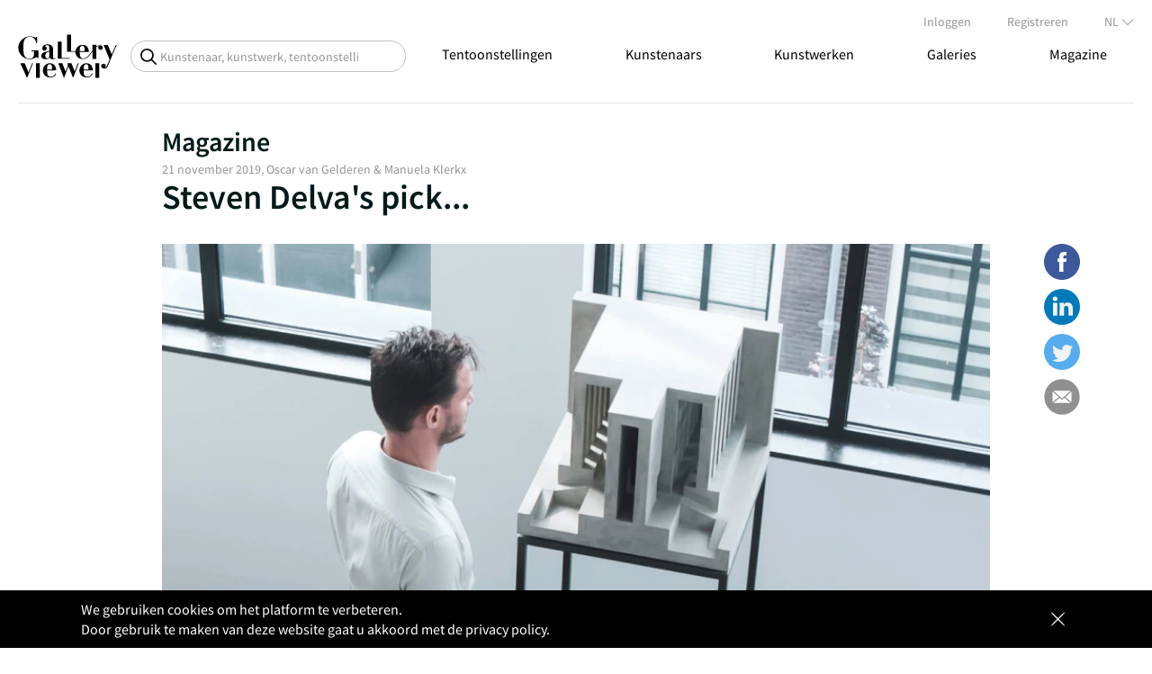

--- FILE ---
content_type: text/html; charset=utf-8
request_url: https://galleryviewer.com/nl/article/172/steven-delvas-pick
body_size: 22915
content:

                <!doctype html>
                <html lang="nl" prefix="og: https://ogp.me/ns#" data-reactroot=""><head><script>
        (function(w,d,s,l,i){
			w[l]=w[l]||[];
			w[l].push({'gtm.start': new Date().getTime(),event:'gtm.js'});
			var f=d.getElementsByTagName(s)[0],
				j=d.createElement(s),
				dl=l!='dataLayer'?'&l='+l:'';

			j.async=true;
			j.src='https://www.googletagmanager.com/gtm.js?id='+i+dl;
			f.parentNode.insertBefore(j,f);
		})(window,document,'script','dataLayer','GTM-TN794P9')
</script><title data-react-helmet="true">Steven Delva&#x27;s pick... | Gallery Viewer | Kunst kopen be...</title><meta data-react-helmet="true" name="charSet" content="utf-8"/><meta data-react-helmet="true" name="theme-color" content="#000000"/><meta data-react-helmet="true" name="viewport" content="width=device-width, initial-scale=1, user-scalable=yes"/><meta data-react-helmet="true" name="google-site-verification" content="tG8Ge7R4qucnrbpaOO2SINaR4MNxRaNKD3BtKZ_dMF8"/><meta data-react-helmet="true" name="language" content="NL"/><meta data-react-helmet="true" name="robots" content="index,follow"/><meta data-react-helmet="true" property="og:url" content="https://galleryviewer.com/nl/article/172/steven-delvas-pick"/><meta data-react-helmet="true" name="description" content="Steven Delva&#x27;s pick... |"/><meta data-react-helmet="true" property="og:title" content="Steven Delva&#x27;s pick... | Gallery Viewer | Kunst kopen be..."/><meta data-react-helmet="true" property="og:image" content="https://res.cloudinary.com/dsvessvkt/image/upload/v1574418747/ysnj1rpeawqb3nfghdyp.jpg"/><meta data-react-helmet="true" property="og:description" content="Steven Delva&#x27;s pick... |"/><link data-react-helmet="true" rel="icon" type="image/png" href="/static/assets/home.10c34ad2.ico"/><link data-react-helmet="true" rel="preconnect" href="https://fonts.gstatic.com/" crossorigin="anonymous"/><link data-react-helmet="true" rel="preconnect" href="https://connect.facebook.net/" crossorigin="anonymous"/><link data-react-helmet="true" rel="preconnect" href="https://www.googletagmanager.com/" crossorigin="anonymous"/><link data-react-helmet="true" rel="preconnect" href="https://widget.cloudinary.com/" crossorigin="anonymous"/><link data-react-helmet="true" rel="preconnect" href="https://api.galleryviewer.com" crossorigin="anonymous"/><link data-react-helmet="true" rel="alternate" href="https://galleryviewer.com/en/article/172/steven-delvas-pick" hrefLang="en"/><link data-react-helmet="true" rel="alternate" href="https://galleryviewer.com/nl/article/172/steven-delvas-pick" hrefLang="nl"/><link data-react-helmet="true" rel="alternate" href="https://galleryviewer.com/fr/article/172/steven-delvas-pick" hrefLang="fr"/><link data-react-helmet="true" rel="alternate" href="https://galleryviewer.com/en/article/172/steven-delvas-pick" hrefLang="x-default"/><link data-react-helmet="true" rel="canonical" href="https://galleryviewer.com/nl/article/172/steven-delvas-pick"/><style data-react-helmet="true" type="text/css">
                                            * {
                                                box-sizing: border-box;
                                                -webkit-overflow-scrolling: touch;
                                            }
                                            .ps__rail-y {
                                                opacity: 1 !important;
                                            }
                                            .ps__thumb-y {
                                                background-color: #7f7f7f !important;
                                            }
                                            .lazy-load-image-background {display: inline !important;}
                                            
	.slick-list,.slick-slider,.slick-track{position:relative;display:block}.slick-loading .slick-slide,.slick-loading .slick-track{visibility:hidden}.slick-slider{box-sizing:border-box;-webkit-user-select:none;-moz-user-select:none;-ms-user-select:none;user-select:none;-webkit-touch-callout:none;-khtml-user-select:none;-ms-touch-action:pan-y;touch-action:pan-y;-webkit-tap-highlight-color:transparent}.slick-list{overflow:hidden;margin:0;padding:0}.slick-list:focus{outline:0}.slick-list.dragging{cursor:pointer;cursor:hand}.slick-slider .slick-list,.slick-slider .slick-track{-webkit-transform:translate3d(0,0,0);-moz-transform:translate3d(0,0,0);-ms-transform:translate3d(0,0,0);-o-transform:translate3d(0,0,0);transform:translate3d(0,0,0)}.slick-track{top:0;left:0}.slick-track:after,.slick-track:before{display:table;content:''}.slick-track:after{clear:both}.slick-slide{display:none;float:left;height:100%;min-height:1px}[dir=rtl] .slick-slide{float:right}.slick-slide img{display:block}.slick-slide.slick-loading img{display:none}.slick-slide.dragging img{pointer-events:none}.slick-initialized .slick-slide{display:block}.slick-vertical .slick-slide{display:block;height:auto;border:1px solid transparent}.slick-arrow.slick-hidden{display:none}
	@charset 'UTF-8';.slick-dots,.slick-next,.slick-prev{position:absolute;display:block;padding:0}.slick-dots li button:before,.slick-next:before,.slick-prev:before{font-family:slick;-webkit-font-smoothing:antialiased;-moz-osx-font-smoothing:grayscale}.slick-loading .slick-list{background:url(ajax-loader.gif) center center no-repeat #fff}@font-face{font-family:slick;font-display:optional;font-weight:400;font-style:normal;src:url(fonts/slick.eot);src:url(fonts/slick.eot?#iefix) format('embedded-opentype'),url(fonts/slick.woff) format('woff'),url(fonts/slick.ttf) format('truetype'),url(fonts/slick.svg#slick) format('svg')}.slick-next,.slick-prev{font-size:0;line-height:0;top:50%;width:20px;height:20px;-webkit-transform:translate(0,-50%);-ms-transform:translate(0,-50%);transform:translate(0,-50%);cursor:pointer;color:transparent;border:none;outline:0;background:0 0}.slick-next:focus,.slick-next:hover,.slick-prev:focus,.slick-prev:hover{color:transparent;outline:0;background:0 0}.slick-next:focus:before,.slick-next:hover:before,.slick-prev:focus:before,.slick-prev:hover:before{opacity:1}.slick-next.slick-disabled:before,.slick-prev.slick-disabled:before{opacity:.25}.slick-next:before,.slick-prev:before{font-size:20px;line-height:1;opacity:.75;color:#fff}.slick-prev{left:-25px}[dir=rtl] .slick-prev{right:-25px;left:auto}.slick-prev:before{content:'â†'}.slick-next:before,[dir=rtl] .slick-prev:before{content:'â†’'}.slick-next{right:-25px}[dir=rtl] .slick-next{right:auto;left:-25px}[dir=rtl] .slick-next:before{content:'â†'}.slick-dotted.slick-slider{margin-bottom:30px}.slick-dots{bottom:-25px;width:100%;margin:0;list-style:none;text-align:center}.slick-dots li{position:relative;display:inline-block;width:20px;height:20px;margin:0 5px;padding:0;cursor:pointer}.slick-dots li button{font-size:0;line-height:0;display:block;width:20px;height:20px;padding:5px;cursor:pointer;color:transparent;border:0;outline:0;background:0 0}.slick-dots li button:focus,.slick-dots li button:hover{outline:0}.slick-dots li button:focus:before,.slick-dots li button:hover:before{opacity:1}.slick-dots li button:before{font-size:6px;line-height:20px;position:absolute;top:0;left:0;width:20px;height:20px;content:'â€¢';text-align:center;opacity:.25;color:#000}.slick-dots li.slick-active button:before{opacity:.75;color:#000}

                                            
	/* latin-ext */
	@font-face {
	  font-family: 'Lato';
	  font-style: normal;
	  font-weight: 400;
	  font-display: swap;
	  src: local('Lato Regular'), local('Lato-Regular'), url(https://fonts.gstatic.com/s/lato/v14/S6uyw4BMUTPHjxAwXiWtFCfQ7A.woff2) format('woff2');
	  unicode-range: U+0100-024F, U+0259, U+1E00-1EFF, U+2020, U+20A0-20AB, U+20AD-20CF, U+2113, U+2C60-2C7F, U+A720-A7FF;
	}
	/* latin */
	@font-face {
	  font-family: 'Lato';
	  font-style: normal;
	  font-weight: 400;
	  font-display: swap;
	  src: local('Lato Regular'), local('Lato-Regular'), url(https://fonts.gstatic.com/s/lato/v14/S6uyw4BMUTPHjx4wXiWtFCc.woff2) format('woff2');
	  unicode-range: U+0000-00FF, U+0131, U+0152-0153, U+02BB-02BC, U+02C6, U+02DA, U+02DC, U+2000-206F, U+2074, U+20AC, U+2122, U+2191, U+2193, U+2212, U+2215, U+FEFF, U+FFFD;
	}
	/* latin-ext */
	@font-face {
	  font-family: 'Lato';
	  font-style: normal;
	  font-weight: 700;
	  font-display: swap;
	  src: local('Lato Bold'), local('Lato-Bold'), url(https://fonts.gstatic.com/s/lato/v14/S6u9w4BMUTPHh6UVSwaPGQ3q5d0N7w.woff2) format('woff2');
	  unicode-range: U+0100-024F, U+0259, U+1E00-1EFF, U+2020, U+20A0-20AB, U+20AD-20CF, U+2113, U+2C60-2C7F, U+A720-A7FF;
	}
	/* latin */
	@font-face {
	  font-family: 'Lato';
	  font-style: normal;
	  font-weight: 700;
	  font-display: swap;
	  src: local('Lato Bold'), local('Lato-Bold'), url(https://fonts.gstatic.com/s/lato/v14/S6u9w4BMUTPHh6UVSwiPGQ3q5d0.woff2) format('woff2');
	  unicode-range: U+0000-00FF, U+0131, U+0152-0153, U+02BB-02BC, U+02C6, U+02DA, U+02DC, U+2000-206F, U+2074, U+20AC, U+2122, U+2191, U+2193, U+2212, U+2215, U+FEFF, U+FFFD;
	}
	/* cyrillic-ext */
	@font-face {
	  font-family: 'Montserrat';
	  font-style: normal;
	  font-weight: 300;
	  font-display: swap;
	  src: local('Montserrat Light'), local('Montserrat-Light'), url(https://fonts.gstatic.com/s/montserrat/v12/JTURjIg1_i6t8kCHKm45_cJD3gTD_vx3rCubqg.woff2) format('woff2');
	  unicode-range: U+0460-052F, U+1C80-1C88, U+20B4, U+2DE0-2DFF, U+A640-A69F, U+FE2E-FE2F;
	}
	/* cyrillic */
	@font-face {
	  font-family: 'Montserrat';
	  font-style: normal;
	  font-weight: 300;
	  font-display: swap;
	  src: local('Montserrat Light'), local('Montserrat-Light'), url(https://fonts.gstatic.com/s/montserrat/v12/JTURjIg1_i6t8kCHKm45_cJD3g3D_vx3rCubqg.woff2) format('woff2');
	  unicode-range: U+0400-045F, U+0490-0491, U+04B0-04B1, U+2116;
	}
	/* vietnamese */
	@font-face {
	  font-family: 'Montserrat';
	  font-style: normal;
	  font-weight: 300;
	  font-display: swap;
	  src: local('Montserrat Light'), local('Montserrat-Light'), url(https://fonts.gstatic.com/s/montserrat/v12/JTURjIg1_i6t8kCHKm45_cJD3gbD_vx3rCubqg.woff2) format('woff2');
	  unicode-range: U+0102-0103, U+0110-0111, U+1EA0-1EF9, U+20AB;
	}
	/* latin-ext */
	@font-face {
	  font-family: 'Montserrat';
	  font-style: normal;
	  font-weight: 300;
	  font-display: swap;
	  src: local('Montserrat Light'), local('Montserrat-Light'), url(https://fonts.gstatic.com/s/montserrat/v12/JTURjIg1_i6t8kCHKm45_cJD3gfD_vx3rCubqg.woff2) format('woff2');
	  unicode-range: U+0100-024F, U+0259, U+1E00-1EFF, U+2020, U+20A0-20AB, U+20AD-20CF, U+2113, U+2C60-2C7F, U+A720-A7FF;
	}
	/* latin */
	@font-face {
	  font-family: 'Montserrat';
	  font-style: normal;
	  font-weight: 300;
	  font-display: swap;
	  src: local('Montserrat Light'), local('Montserrat-Light'), url(https://fonts.gstatic.com/s/montserrat/v12/JTURjIg1_i6t8kCHKm45_cJD3gnD_vx3rCs.woff2) format('woff2');
	  unicode-range: U+0000-00FF, U+0131, U+0152-0153, U+02BB-02BC, U+02C6, U+02DA, U+02DC, U+2000-206F, U+2074, U+20AC, U+2122, U+2191, U+2193, U+2212, U+2215, U+FEFF, U+FFFD;
	}
	/* cyrillic-ext */
	@font-face {
	  font-family: 'Montserrat';
	  font-style: normal;
	  font-weight: 400;
	  font-display: swap;
	  src: local('Montserrat Regular'), local('Montserrat-Regular'), url(https://fonts.gstatic.com/s/montserrat/v12/JTUSjIg1_i6t8kCHKm459WRhyyTh89ZNpQ.woff2) format('woff2');
	  unicode-range: U+0460-052F, U+1C80-1C88, U+20B4, U+2DE0-2DFF, U+A640-A69F, U+FE2E-FE2F;
	}
	/* cyrillic */
	@font-face {
	  font-family: 'Montserrat';
	  font-style: normal;
	  font-weight: 400;
	  font-display: swap;
	  src: local('Montserrat Regular'), local('Montserrat-Regular'), url(https://fonts.gstatic.com/s/montserrat/v12/JTUSjIg1_i6t8kCHKm459W1hyyTh89ZNpQ.woff2) format('woff2');
	  unicode-range: U+0400-045F, U+0490-0491, U+04B0-04B1, U+2116;
	}
	/* vietnamese */
	@font-face {
	  font-family: 'Montserrat';
	  font-style: normal;
	  font-weight: 400;
	  font-display: swap;
	  src: local('Montserrat Regular'), local('Montserrat-Regular'), url(https://fonts.gstatic.com/s/montserrat/v12/JTUSjIg1_i6t8kCHKm459WZhyyTh89ZNpQ.woff2) format('woff2');
	  unicode-range: U+0102-0103, U+0110-0111, U+1EA0-1EF9, U+20AB;
	}
	/* latin-ext */
	@font-face {
	  font-family: 'Montserrat';
	  font-style: normal;
	  font-weight: 400;
	  font-display: swap;
	  src: local('Montserrat Regular'), local('Montserrat-Regular'), url(https://fonts.gstatic.com/s/montserrat/v12/JTUSjIg1_i6t8kCHKm459WdhyyTh89ZNpQ.woff2) format('woff2');
	  unicode-range: U+0100-024F, U+0259, U+1E00-1EFF, U+2020, U+20A0-20AB, U+20AD-20CF, U+2113, U+2C60-2C7F, U+A720-A7FF;
	}
	/* latin */
	@font-face {
	  font-family: 'Montserrat';
	  font-style: normal;
	  font-weight: 400;
	  font-display: swap;
	  src: local('Montserrat Regular'), local('Montserrat-Regular'), url(https://fonts.gstatic.com/s/montserrat/v12/JTUSjIg1_i6t8kCHKm459WlhyyTh89Y.woff2) format('woff2');
	  unicode-range: U+0000-00FF, U+0131, U+0152-0153, U+02BB-02BC, U+02C6, U+02DA, U+02DC, U+2000-206F, U+2074, U+20AC, U+2122, U+2191, U+2193, U+2212, U+2215, U+FEFF, U+FFFD;
	}
	/* cyrillic-ext */
	@font-face {
	  font-family: 'Montserrat';
	  font-style: normal;
	  font-weight: 500;
	  font-display: swap;
	  src: local('Montserrat Medium'), local('Montserrat-Medium'), url(https://fonts.gstatic.com/s/montserrat/v12/JTURjIg1_i6t8kCHKm45_ZpC3gTD_vx3rCubqg.woff2) format('woff2');
	  unicode-range: U+0460-052F, U+1C80-1C88, U+20B4, U+2DE0-2DFF, U+A640-A69F, U+FE2E-FE2F;
	}
	/* cyrillic */
	@font-face {
	  font-family: 'Montserrat';
	  font-style: normal;
	  font-weight: 500;
	  font-display: swap;
	  src: local('Montserrat Medium'), local('Montserrat-Medium'), url(https://fonts.gstatic.com/s/montserrat/v12/JTURjIg1_i6t8kCHKm45_ZpC3g3D_vx3rCubqg.woff2) format('woff2');
	  unicode-range: U+0400-045F, U+0490-0491, U+04B0-04B1, U+2116;
	}
	/* vietnamese */
	@font-face {
	  font-family: 'Montserrat';
	  font-style: normal;
	  font-weight: 500;
	  font-display: swap;
	  src: local('Montserrat Medium'), local('Montserrat-Medium'), url(https://fonts.gstatic.com/s/montserrat/v12/JTURjIg1_i6t8kCHKm45_ZpC3gbD_vx3rCubqg.woff2) format('woff2');
	  unicode-range: U+0102-0103, U+0110-0111, U+1EA0-1EF9, U+20AB;
	}
	/* latin-ext */
	@font-face {
	  font-family: 'Montserrat';
	  font-style: normal;
	  font-weight: 500;
	  font-display: swap;
	  src: local('Montserrat Medium'), local('Montserrat-Medium'), url(https://fonts.gstatic.com/s/montserrat/v12/JTURjIg1_i6t8kCHKm45_ZpC3gfD_vx3rCubqg.woff2) format('woff2');
	  unicode-range: U+0100-024F, U+0259, U+1E00-1EFF, U+2020, U+20A0-20AB, U+20AD-20CF, U+2113, U+2C60-2C7F, U+A720-A7FF;
	}
	/* latin */
	@font-face {
	  font-family: 'Montserrat';
	  font-style: normal;
	  font-weight: 500;
	  font-display: swap;
	  src: local('Montserrat Medium'), local('Montserrat-Medium'), url(https://fonts.gstatic.com/s/montserrat/v12/JTURjIg1_i6t8kCHKm45_ZpC3gnD_vx3rCs.woff2) format('woff2');
	  unicode-range: U+0000-00FF, U+0131, U+0152-0153, U+02BB-02BC, U+02C6, U+02DA, U+02DC, U+2000-206F, U+2074, U+20AC, U+2122, U+2191, U+2193, U+2212, U+2215, U+FEFF, U+FFFD;
	}
	/* cyrillic-ext */
	@font-face {
	  font-family: 'Montserrat';
	  font-style: normal;
	  font-weight: 600;
	  font-display: swap;
	  src: local('Montserrat SemiBold'), local('Montserrat-SemiBold'), url(https://fonts.gstatic.com/s/montserrat/v12/JTURjIg1_i6t8kCHKm45_bZF3gTD_vx3rCubqg.woff2) format('woff2');
	  unicode-range: U+0460-052F, U+1C80-1C88, U+20B4, U+2DE0-2DFF, U+A640-A69F, U+FE2E-FE2F;
	}
	/* cyrillic */
	@font-face {
	  font-family: 'Montserrat';
	  font-style: normal;
	  font-weight: 600;
	  font-display: swap;
	  src: local('Montserrat SemiBold'), local('Montserrat-SemiBold'), url(https://fonts.gstatic.com/s/montserrat/v12/JTURjIg1_i6t8kCHKm45_bZF3g3D_vx3rCubqg.woff2) format('woff2');
	  unicode-range: U+0400-045F, U+0490-0491, U+04B0-04B1, U+2116;
	}
	/* vietnamese */
	@font-face {
	  font-family: 'Montserrat';
	  font-style: normal;
	  font-weight: 600;
	  font-display: swap;
	  src: local('Montserrat SemiBold'), local('Montserrat-SemiBold'), url(https://fonts.gstatic.com/s/montserrat/v12/JTURjIg1_i6t8kCHKm45_bZF3gbD_vx3rCubqg.woff2) format('woff2');
	  unicode-range: U+0102-0103, U+0110-0111, U+1EA0-1EF9, U+20AB;
	}
	/* latin-ext */
	@font-face {
	  font-family: 'Montserrat';
	  font-style: normal;
	  font-weight: 600;
	  font-display: swap;
	  src: local('Montserrat SemiBold'), local('Montserrat-SemiBold'), url(https://fonts.gstatic.com/s/montserrat/v12/JTURjIg1_i6t8kCHKm45_bZF3gfD_vx3rCubqg.woff2) format('woff2');
	  unicode-range: U+0100-024F, U+0259, U+1E00-1EFF, U+2020, U+20A0-20AB, U+20AD-20CF, U+2113, U+2C60-2C7F, U+A720-A7FF;
	}
	/* latin */
	@font-face {
	  font-family: 'Montserrat';
	  font-style: normal;
	  font-weight: 600;
	  font-display: swap;
	  src: local('Montserrat SemiBold'), local('Montserrat-SemiBold'), url(https://fonts.gstatic.com/s/montserrat/v12/JTURjIg1_i6t8kCHKm45_bZF3gnD_vx3rCs.woff2) format('woff2');
	  unicode-range: U+0000-00FF, U+0131, U+0152-0153, U+02BB-02BC, U+02C6, U+02DA, U+02DC, U+2000-206F, U+2074, U+20AC, U+2122, U+2191, U+2193, U+2212, U+2215, U+FEFF, U+FFFD;
	}
	/* cyrillic-ext */
	@font-face {
	  font-family: 'Montserrat';
	  font-style: normal;
	  font-weight: 700;
	  font-display: swap;
	  src: local('Montserrat Bold'), local('Montserrat-Bold'), url(https://fonts.gstatic.com/s/montserrat/v12/JTURjIg1_i6t8kCHKm45_dJE3gTD_vx3rCubqg.woff2) format('woff2');
	  unicode-range: U+0460-052F, U+1C80-1C88, U+20B4, U+2DE0-2DFF, U+A640-A69F, U+FE2E-FE2F;
	}
	/* cyrillic */
	@font-face {
	  font-family: 'Montserrat';
	  font-style: normal;
	  font-weight: 700;
	  font-display: swap;
	  src: local('Montserrat Bold'), local('Montserrat-Bold'), url(https://fonts.gstatic.com/s/montserrat/v12/JTURjIg1_i6t8kCHKm45_dJE3g3D_vx3rCubqg.woff2) format('woff2');
	  unicode-range: U+0400-045F, U+0490-0491, U+04B0-04B1, U+2116;
	}
	/* vietnamese */
	@font-face {
	  font-family: 'Montserrat';
	  font-style: normal;
	  font-weight: 700;
	  font-display: swap;
	  src: local('Montserrat Bold'), local('Montserrat-Bold'), url(https://fonts.gstatic.com/s/montserrat/v12/JTURjIg1_i6t8kCHKm45_dJE3gbD_vx3rCubqg.woff2) format('woff2');
	  unicode-range: U+0102-0103, U+0110-0111, U+1EA0-1EF9, U+20AB;
	}
	/* latin-ext */
	@font-face {
	  font-family: 'Montserrat';
	  font-style: normal;
	  font-weight: 700;
	  font-display: swap;
	  src: local('Montserrat Bold'), local('Montserrat-Bold'), url(https://fonts.gstatic.com/s/montserrat/v12/JTURjIg1_i6t8kCHKm45_dJE3gfD_vx3rCubqg.woff2) format('woff2');
	  unicode-range: U+0100-024F, U+0259, U+1E00-1EFF, U+2020, U+20A0-20AB, U+20AD-20CF, U+2113, U+2C60-2C7F, U+A720-A7FF;
	}
	/* latin */
	@font-face {
	  font-family: 'Montserrat';
	  font-style: normal;
	  font-weight: 700;
	  font-display: swap;
	  src: local('Montserrat Bold'), local('Montserrat-Bold'), url(https://fonts.gstatic.com/s/montserrat/v12/JTURjIg1_i6t8kCHKm45_dJE3gnD_vx3rCs.woff2) format('woff2');
	  unicode-range: U+0000-00FF, U+0131, U+0152-0153, U+02BB-02BC, U+02C6, U+02DA, U+02DC, U+2000-206F, U+2074, U+20AC, U+2122, U+2191, U+2193, U+2212, U+2215, U+FEFF, U+FFFD;
	}
	/* cyrillic-ext */
	@font-face {
	  font-family: 'Montserrat';
	  font-style: normal;
	  font-weight: 800;
	  font-display: swap;
	  src: local('Montserrat ExtraBold'), local('Montserrat-ExtraBold'), url(https://fonts.gstatic.com/s/montserrat/v12/JTURjIg1_i6t8kCHKm45_c5H3gTD_vx3rCubqg.woff2) format('woff2');
	  unicode-range: U+0460-052F, U+1C80-1C88, U+20B4, U+2DE0-2DFF, U+A640-A69F, U+FE2E-FE2F;
	}
	/* cyrillic */
	@font-face {
	  font-family: 'Montserrat';
	  font-style: normal;
	  font-weight: 800;
	  font-display: swap;
	  src: local('Montserrat ExtraBold'), local('Montserrat-ExtraBold'), url(https://fonts.gstatic.com/s/montserrat/v12/JTURjIg1_i6t8kCHKm45_c5H3g3D_vx3rCubqg.woff2) format('woff2');
	  unicode-range: U+0400-045F, U+0490-0491, U+04B0-04B1, U+2116;
	}
	/* vietnamese */
	@font-face {
	  font-family: 'Montserrat';
	  font-style: normal;
	  font-weight: 800;
	  font-display: swap;
	  src: local('Montserrat ExtraBold'), local('Montserrat-ExtraBold'), url(https://fonts.gstatic.com/s/montserrat/v12/JTURjIg1_i6t8kCHKm45_c5H3gbD_vx3rCubqg.woff2) format('woff2');
	  unicode-range: U+0102-0103, U+0110-0111, U+1EA0-1EF9, U+20AB;
	}
	/* latin-ext */
	@font-face {
	  font-family: 'Montserrat';
	  font-style: normal;
	  font-weight: 800;
	  font-display: swap;
	  src: local('Montserrat ExtraBold'), local('Montserrat-ExtraBold'), url(https://fonts.gstatic.com/s/montserrat/v12/JTURjIg1_i6t8kCHKm45_c5H3gfD_vx3rCubqg.woff2) format('woff2');
	  unicode-range: U+0100-024F, U+0259, U+1E00-1EFF, U+2020, U+20A0-20AB, U+20AD-20CF, U+2113, U+2C60-2C7F, U+A720-A7FF;
	}
	/* latin */
	@font-face {
	  font-family: 'Montserrat';
	  font-style: normal;
	  font-weight: 800;
	  font-display: swap;
	  src: local('Montserrat ExtraBold'), local('Montserrat-ExtraBold'), url(https://fonts.gstatic.com/s/montserrat/v12/JTURjIg1_i6t8kCHKm45_c5H3gnD_vx3rCs.woff2) format('woff2');
	  unicode-range: U+0000-00FF, U+0131, U+0152-0153, U+02BB-02BC, U+02C6, U+02DA, U+02DC, U+2000-206F, U+2074, U+20AC, U+2122, U+2191, U+2193, U+2212, U+2215, U+FEFF, U+FFFD;
	}
	/* cyrillic-ext */
	@font-face {
	  font-family: 'Source Sans Pro';
	  font-style: normal;
	  font-weight: 400;
	  font-display: swap;
	  src: local('Source Sans Pro Regular'), local('SourceSansPro-Regular'), url(https://fonts.gstatic.com/s/sourcesanspro/v11/6xK3dSBYKcSV-LCoeQqfX1RYOo3qNa7lujVj9_mf.woff2) format('woff2');
	  unicode-range: U+0460-052F, U+1C80-1C88, U+20B4, U+2DE0-2DFF, U+A640-A69F, U+FE2E-FE2F;
	}
	/* cyrillic */
	@font-face {
	  font-family: 'Source Sans Pro';
	  font-style: normal;
	  font-weight: 400;
	  font-display: swap;
	  src: local('Source Sans Pro Regular'), local('SourceSansPro-Regular'), url(https://fonts.gstatic.com/s/sourcesanspro/v11/6xK3dSBYKcSV-LCoeQqfX1RYOo3qPK7lujVj9_mf.woff2) format('woff2');
	  unicode-range: U+0400-045F, U+0490-0491, U+04B0-04B1, U+2116;
	}
	/* greek-ext */
	@font-face {
	  font-family: 'Source Sans Pro';
	  font-style: normal;
	  font-weight: 400;
	  font-display: swap;
	  src: local('Source Sans Pro Regular'), local('SourceSansPro-Regular'), url(https://fonts.gstatic.com/s/sourcesanspro/v11/6xK3dSBYKcSV-LCoeQqfX1RYOo3qNK7lujVj9_mf.woff2) format('woff2');
	  unicode-range: U+1F00-1FFF;
	}
	/* greek */
	@font-face {
	  font-family: 'Source Sans Pro';
	  font-style: normal;
	  font-weight: 400;
	  font-display: swap;
	  src: local('Source Sans Pro Regular'), local('SourceSansPro-Regular'), url(https://fonts.gstatic.com/s/sourcesanspro/v11/6xK3dSBYKcSV-LCoeQqfX1RYOo3qO67lujVj9_mf.woff2) format('woff2');
	  unicode-range: U+0370-03FF;
	}
	/* vietnamese */
	@font-face {
	  font-family: 'Source Sans Pro';
	  font-style: normal;
	  font-weight: 400;
	  font-display: swap;
	  src: local('Source Sans Pro Regular'), local('SourceSansPro-Regular'), url(https://fonts.gstatic.com/s/sourcesanspro/v11/6xK3dSBYKcSV-LCoeQqfX1RYOo3qN67lujVj9_mf.woff2) format('woff2');
	  unicode-range: U+0102-0103, U+0110-0111, U+1EA0-1EF9, U+20AB;
	}
	/* latin-ext */
	@font-face {
	  font-family: 'Source Sans Pro';
	  font-style: normal;
	  font-weight: 400;
	  font-display: swap;
	  src: local('Source Sans Pro Regular'), local('SourceSansPro-Regular'), url(https://fonts.gstatic.com/s/sourcesanspro/v11/6xK3dSBYKcSV-LCoeQqfX1RYOo3qNq7lujVj9_mf.woff2) format('woff2');
	  unicode-range: U+0100-024F, U+0259, U+1E00-1EFF, U+2020, U+20A0-20AB, U+20AD-20CF, U+2113, U+2C60-2C7F, U+A720-A7FF;
	}
	/* latin */
	@font-face {
	  font-family: 'Source Sans Pro';
	  font-style: normal;
	  font-weight: 400;
	  font-display: swap;
	  src: local('Source Sans Pro Regular'), local('SourceSansPro-Regular'), url(https://fonts.gstatic.com/s/sourcesanspro/v11/6xK3dSBYKcSV-LCoeQqfX1RYOo3qOK7lujVj9w.woff2) format('woff2');
	  unicode-range: U+0000-00FF, U+0131, U+0152-0153, U+02BB-02BC, U+02C6, U+02DA, U+02DC, U+2000-206F, U+2074, U+20AC, U+2122, U+2191, U+2193, U+2212, U+2215, U+FEFF, U+FFFD;
	}
	/* cyrillic-ext */
	@font-face {
	  font-family: 'Source Sans Pro';
	  font-style: normal;
	  font-weight: 600;
	  font-display: swap;
	  src: local('Source Sans Pro SemiBold'), local('SourceSansPro-SemiBold'), url(https://fonts.gstatic.com/s/sourcesanspro/v11/6xKydSBYKcSV-LCoeQqfX1RYOo3i54rwmhdu3cOWxy40.woff2) format('woff2');
	  unicode-range: U+0460-052F, U+1C80-1C88, U+20B4, U+2DE0-2DFF, U+A640-A69F, U+FE2E-FE2F;
	}
	/* cyrillic */
	@font-face {
	  font-family: 'Source Sans Pro';
	  font-style: normal;
	  font-weight: 600;
	  font-display: swap;
	  src: local('Source Sans Pro SemiBold'), local('SourceSansPro-SemiBold'), url(https://fonts.gstatic.com/s/sourcesanspro/v11/6xKydSBYKcSV-LCoeQqfX1RYOo3i54rwkxdu3cOWxy40.woff2) format('woff2');
	  unicode-range: U+0400-045F, U+0490-0491, U+04B0-04B1, U+2116;
	}
	/* greek-ext */
	@font-face {
	  font-family: 'Source Sans Pro';
	  font-style: normal;
	  font-weight: 600;
	  font-display: swap;
	  src: local('Source Sans Pro SemiBold'), local('SourceSansPro-SemiBold'), url(https://fonts.gstatic.com/s/sourcesanspro/v11/6xKydSBYKcSV-LCoeQqfX1RYOo3i54rwmxdu3cOWxy40.woff2) format('woff2');
	  unicode-range: U+1F00-1FFF;
	}
	/* greek */
	@font-face {
	  font-family: 'Source Sans Pro';
	  font-style: normal;
	  font-weight: 600;
	  font-display: swap;
	  src: local('Source Sans Pro SemiBold'), local('SourceSansPro-SemiBold'), url(https://fonts.gstatic.com/s/sourcesanspro/v11/6xKydSBYKcSV-LCoeQqfX1RYOo3i54rwlBdu3cOWxy40.woff2) format('woff2');
	  unicode-range: U+0370-03FF;
	}
	/* vietnamese */
	@font-face {
	  font-family: 'Source Sans Pro';
	  font-style: normal;
	  font-weight: 600;
	  font-display: swap;
	  src: local('Source Sans Pro SemiBold'), local('SourceSansPro-SemiBold'), url(https://fonts.gstatic.com/s/sourcesanspro/v11/6xKydSBYKcSV-LCoeQqfX1RYOo3i54rwmBdu3cOWxy40.woff2) format('woff2');
	  unicode-range: U+0102-0103, U+0110-0111, U+1EA0-1EF9, U+20AB;
	}
	/* latin-ext */
	@font-face {
	  font-family: 'Source Sans Pro';
	  font-style: normal;
	  font-weight: 600;
	  font-display: swap;
	  src: local('Source Sans Pro SemiBold'), local('SourceSansPro-SemiBold'), url(https://fonts.gstatic.com/s/sourcesanspro/v11/6xKydSBYKcSV-LCoeQqfX1RYOo3i54rwmRdu3cOWxy40.woff2) format('woff2');
	  unicode-range: U+0100-024F, U+0259, U+1E00-1EFF, U+2020, U+20A0-20AB, U+20AD-20CF, U+2113, U+2C60-2C7F, U+A720-A7FF;
	}
	/* latin */
	@font-face {
	  font-family: 'Source Sans Pro';
	  font-style: normal;
	  font-weight: 600;
	  font-display: swap;
	  src: local('Source Sans Pro SemiBold'), local('SourceSansPro-SemiBold'), url(https://fonts.gstatic.com/s/sourcesanspro/v11/6xKydSBYKcSV-LCoeQqfX1RYOo3i54rwlxdu3cOWxw.woff2) format('woff2');
	  unicode-range: U+0000-00FF, U+0131, U+0152-0153, U+02BB-02BC, U+02C6, U+02DA, U+02DC, U+2000-206F, U+2074, U+20AC, U+2122, U+2191, U+2193, U+2212, U+2215, U+FEFF, U+FFFD;
	}
	/* cyrillic-ext */
	@font-face {
	  font-family: 'Source Sans Pro';
	  font-style: normal;
	  font-weight: 700;
	  font-display: swap;
	  src: local('Source Sans Pro Bold'), local('SourceSansPro-Bold'), url(https://fonts.gstatic.com/s/sourcesanspro/v11/6xKydSBYKcSV-LCoeQqfX1RYOo3ig4vwmhdu3cOWxy40.woff2) format('woff2');
	  unicode-range: U+0460-052F, U+1C80-1C88, U+20B4, U+2DE0-2DFF, U+A640-A69F, U+FE2E-FE2F;
	}
	/* cyrillic */
	@font-face {
	  font-family: 'Source Sans Pro';
	  font-style: normal;
	  font-weight: 700;
	  font-display: swap;
	  src: local('Source Sans Pro Bold'), local('SourceSansPro-Bold'), url(https://fonts.gstatic.com/s/sourcesanspro/v11/6xKydSBYKcSV-LCoeQqfX1RYOo3ig4vwkxdu3cOWxy40.woff2) format('woff2');
	  unicode-range: U+0400-045F, U+0490-0491, U+04B0-04B1, U+2116;
	}
	/* greek-ext */
	@font-face {
	  font-family: 'Source Sans Pro';
	  font-style: normal;
	  font-weight: 700;
	  font-display: swap;
	  src: local('Source Sans Pro Bold'), local('SourceSansPro-Bold'), url(https://fonts.gstatic.com/s/sourcesanspro/v11/6xKydSBYKcSV-LCoeQqfX1RYOo3ig4vwmxdu3cOWxy40.woff2) format('woff2');
	  unicode-range: U+1F00-1FFF;
	}
	/* greek */
	@font-face {
	  font-family: 'Source Sans Pro';
	  font-style: normal;
	  font-weight: 700;
	  font-display: swap;
	  src: local('Source Sans Pro Bold'), local('SourceSansPro-Bold'), url(https://fonts.gstatic.com/s/sourcesanspro/v11/6xKydSBYKcSV-LCoeQqfX1RYOo3ig4vwlBdu3cOWxy40.woff2) format('woff2');
	  unicode-range: U+0370-03FF;
	}
	/* vietnamese */
	@font-face {
	  font-family: 'Source Sans Pro';
	  font-style: normal;
	  font-weight: 700;
	  font-display: swap;
	  src: local('Source Sans Pro Bold'), local('SourceSansPro-Bold'), url(https://fonts.gstatic.com/s/sourcesanspro/v11/6xKydSBYKcSV-LCoeQqfX1RYOo3ig4vwmBdu3cOWxy40.woff2) format('woff2');
	  unicode-range: U+0102-0103, U+0110-0111, U+1EA0-1EF9, U+20AB;
	}
	/* latin-ext */
	@font-face {
	  font-family: 'Source Sans Pro';
	  font-style: normal;
	  font-weight: 700;
	  font-display: swap;
	  src: local('Source Sans Pro Bold'), local('SourceSansPro-Bold'), url(https://fonts.gstatic.com/s/sourcesanspro/v11/6xKydSBYKcSV-LCoeQqfX1RYOo3ig4vwmRdu3cOWxy40.woff2) format('woff2');
	  unicode-range: U+0100-024F, U+0259, U+1E00-1EFF, U+2020, U+20A0-20AB, U+20AD-20CF, U+2113, U+2C60-2C7F, U+A720-A7FF;
	}
	/* latin */
	@font-face {
	  font-family: 'Source Sans Pro';
	  font-style: normal;
	  font-weight: 700;
	  font-display: swap;
	  src: local('Source Sans Pro Bold'), local('SourceSansPro-Bold'), url(https://fonts.gstatic.com/s/sourcesanspro/v11/6xKydSBYKcSV-LCoeQqfX1RYOo3ig4vwlxdu3cOWxw.woff2) format('woff2');
	  unicode-range: U+0000-00FF, U+0131, U+0152-0153, U+02BB-02BC, U+02C6, U+02DA, U+02DC, U+2000-206F, U+2074, U+20AC, U+2122, U+2191, U+2193, U+2212, U+2215, U+FEFF, U+FFFD;
	}

                                        </style><link rel="stylesheet" href="https://galleryviewer.com/static/bundle.da111ae6ad86254e2dff.css"/><link rel="stylesheet" href="https://galleryviewer.com/static/0.6e1dc085328c3551d1e9.css"/><style data-styled="cJmxan jzDnAx irQBFc deJmuy eggBmJ bytONo icgVnh fHgyhL ffjKaE dBiHUm hWOWvH bVnpVp qWYaX eCWtqi hFRwHS eFuMvt djXtAL fWAgAl mZGQl gHfwmH dtIYze bMrdAq iQqvcN cToGtu iFoxiF eWSMbN dvlGmx kWVDhH hzpuus cvKDnu kbUUfx hIuXyi eGhhwK kQgGXH bJTzds gayeyO jaEEtw fYuQmI fNMmkl qsbPb QxBrG gzVZvp iALBjT cUvOio ivQZJF bXmEQx jhlksb cwUrrF cCcPpz hzghjR dJeJxo kxyKiJ  dfQiMZ dWoaHz lhkpxZ flaksP eDSWLG fudoTi kXlVaU hRCXd sOlJr hPqSuj exnrFB fGvjBt evgLSS cXzAck jVRrR bvOszg fdfBzf hiHGaY gAKeDo jkWPLz bnGcmK dsNihS iecAzJ ewtNjz irVIEt dSakxa duuCeb fXwagM eyLxNL fhfuZk jJWejB krWSHo kClTkJ bWTeqk hnyLJG MWJMS dPdYOQ jTryaL jCKevf iSssdC jKUeHL iInAmX bOuMXP ldgFJx cOHbIk egIptc fVNFbJ dkCMcK dJGtji jvIRIH kZsHQU gRUWyo ktNQOy" data-styled-version="4.4.1">
/* sc-component-id: sc-bdVaJa */
.fYuQmI{width:100%;height:0px;border-top:1px solid #DFE3E3;}
/* sc-component-id: sc-bwzfXH */
.fhfuZk{width:100%;}
/* sc-component-id: sc-gZMcBi */
.bVnpVp{width:100%;height:100%;display:-webkit-box;display:-webkit-flex;display:-ms-flexbox;display:flex;-webkit-box-pack:center;-webkit-justify-content:center;-ms-flex-pack:center;justify-content:center;} .bVnpVp svg{width:100%;height:auto;}.qWYaX{width:100%;height:100%;display:-webkit-box;display:-webkit-flex;display:-ms-flexbox;display:flex;-webkit-box-pack:center;-webkit-justify-content:center;-ms-flex-pack:center;justify-content:center;} .qWYaX svg{width:100%;height:auto;fill:#949494;}
/* sc-component-id: sc-kGXeez */
.hRCXd{width:100%;display:-webkit-box;display:-webkit-flex;display:-ms-flexbox;display:flex;-webkit-align-items:center;-webkit-box-align:center;-ms-flex-align:center;align-items:center;padding:5px 15px;outline:none;position:relative;border-radius:30px;-webkit-box-pack:center;-webkit-justify-content:center;-ms-flex-pack:center;justify-content:center;background-color:#001A1A;border:none;cursor:pointer;} .hRCXd:active{outline:none;border:none;} @media (max-width:320px) and (max-width:568px){.hRCXd{min-height:30px;}}.sOlJr{width:100%;display:-webkit-box;display:-webkit-flex;display:-ms-flexbox;display:flex;-webkit-align-items:center;-webkit-box-align:center;-ms-flex-align:center;align-items:center;padding:12px 15px;outline:none;position:relative;border-radius:30px;-webkit-box-pack:center;-webkit-justify-content:center;-ms-flex-pack:center;justify-content:center;background-color:transparent;border:1px solid #fff;cursor:pointer;} .sOlJr:active{outline:none;border:1px solid #fff;} @media (max-width:320px) and (max-width:568px){.sOlJr{min-height:30px;}}.hPqSuj{width:100%;display:-webkit-box;display:-webkit-flex;display:-ms-flexbox;display:flex;-webkit-align-items:center;-webkit-box-align:center;-ms-flex-align:center;align-items:center;padding:11px 15px;outline:none;position:relative;border-radius:30px;-webkit-box-pack:center;-webkit-justify-content:center;-ms-flex-pack:center;justify-content:center;background-color:#001A1A;border:none;cursor:pointer;} .hPqSuj:active{outline:none;border:none;} @media (max-width:320px) and (max-width:568px){.hPqSuj{min-height:30px;}}.exnrFB{width:100%;display:-webkit-box;display:-webkit-flex;display:-ms-flexbox;display:flex;-webkit-align-items:center;-webkit-box-align:center;-ms-flex-align:center;align-items:center;padding:8px 15px;outline:none;position:relative;border-radius:30px;-webkit-box-pack:center;-webkit-justify-content:center;-ms-flex-pack:center;justify-content:center;background-color:#001A1A;border:none;cursor:pointer;} .exnrFB:active{outline:none;border:none;} @media (max-width:320px) and (max-width:568px){.exnrFB{min-height:30px;}}
/* sc-component-id: sc-kpOJdX */
.fGvjBt{color:#FFFFFF;overflow:hidden;font-size:14px;font-weight:500;font-family:'Source Sans Pro',sans-serif;text-align:center;white-space:nowrap;text-overflow:ellipsis;}.evgLSS{color:#FFFFFF;overflow:hidden;font-size:14px;font-weight:600;font-family:'Source Sans Pro',sans-serif;text-align:center;white-space:nowrap;text-overflow:ellipsis;}
/* sc-component-id: sc-jAaTju */
.gayeyO{-webkit-text-decoration:none;text-decoration:none;color:#001A1A !important;}
/* sc-component-id: sc-jDwBTQ */
.fudoTi{-webkit-text-decoration:none;text-decoration:none;color:#000000 !important;}.kXlVaU{-webkit-text-decoration:none;text-decoration:none;color:#001A1A !important;}
/* sc-component-id: sc-gPEVay */
.bXmEQx{display:block;width:100%;height:100%;object-fit:cover;object-position:center;font-family:'object-fit: cover; object-position: center;';}
/* sc-component-id: sc-gxMtzJ */
.krWSHo{width:100%;}
/* sc-component-id: sc-gojNiO */
.kClTkJ{width:100%;display:-webkit-box;display:-webkit-flex;display:-ms-flexbox;display:flex;-webkit-flex-direction:column;-ms-flex-direction:column;flex-direction:column;}
/* sc-component-id: sc-daURTG */
.bWTeqk{margin:15px 15px 0 15px;display:-webkit-box;display:-webkit-flex;display:-ms-flexbox;display:flex;-webkit-align-items:center;-webkit-box-align:center;-ms-flex-align:center;align-items:center;-webkit-flex-direction:row;-ms-flex-direction:row;flex-direction:row;-webkit-box-pack:justify;-webkit-justify-content:space-between;-ms-flex-pack:justify;justify-content:space-between;}
/* sc-component-id: sc-bXGyLb */
.hnyLJG{color:#000000;margin:0;font-size:20px;font-weight:600;line-height:26px;font-family:'Source Sans Pro',sans-serif;}
/* sc-component-id: sc-lkqHmb */
.dPdYOQ{width:100%;display:-webkit-box;display:-webkit-flex;display:-ms-flexbox;display:flex;-webkit-align-items:center;-webkit-box-align:center;-ms-flex-align:center;align-items:center;-webkit-flex-direction:column;-ms-flex-direction:column;flex-direction:column;-webkit-box-pack:center;-webkit-justify-content:center;-ms-flex-pack:center;justify-content:center;}
/* sc-component-id: sc-eLExRp */
.MWJMS{width:170px;padding:0;}
/* sc-component-id: sc-jKVCRD */
.hWOWvH{width:110px;height:49px;cursor:pointer;} @media (max-width:768px){}
/* sc-component-id: sc-cooIXK */
.eFuMvt{width:100%;height:35px;border:1px solid #C2C2C2;position:relative;border-radius:20px;background-color:#FFFFFF;}.djXtAL{width:100%;height:45px;border:1px solid #C2C2C2;position:relative;border-radius:20px;background-color:#FFFFFF;}
/* sc-component-id: sc-fcdeBU */
.fWAgAl{width:100%;height:100%;padding:0 10px 0 30px;display:-webkit-box;display:-webkit-flex;display:-ms-flexbox;display:flex;position:relative;-webkit-align-items:center;-webkit-box-align:center;-ms-flex-align:center;align-items:center;-webkit-box-pack:start;-webkit-justify-content:flex-start;-ms-flex-pack:start;justify-content:flex-start;}.mZGQl{width:100%;height:100%;padding:0 10px;display:-webkit-box;display:-webkit-flex;display:-ms-flexbox;display:flex;position:relative;-webkit-align-items:center;-webkit-box-align:center;-ms-flex-align:center;align-items:center;-webkit-box-pack:start;-webkit-justify-content:flex-start;-ms-flex-pack:start;justify-content:flex-start;}
/* sc-component-id: sc-gmeYpB */
.gHfwmH{width:85%;color:#000000;height:80%;border:none;padding:0;font-size:14px;-webkit-appearance:none;-moz-appearance:none;appearance:none;font-weight:600;font-family:'Source Sans Pro',sans-serif;-moz-appearance:textfield;-webkit-appearance:textfield;border-radius:17.5px;} .gHfwmH::-webkit-input-placeholder{color:#949494;font-size:14px;font-weight:100;} .gHfwmH::-moz-placeholder{color:#949494;font-size:14px;font-weight:100;} .gHfwmH:-ms-input-placeholder{color:#949494;font-size:14px;font-weight:100;} .gHfwmH::placeholder{color:#949494;font-size:14px;font-weight:100;} .gHfwmH:disabled{cursor:default;background-color:#FFFFFF;} .gHfwmH:invalid,.gHfwmH:focus{border:none;outline:none;} .gHfwmH:-webkit-autofill{-webkit-box-shadow:0 0 0px 1000px white inset;} .gHfwmH::-webkit-inner-spin-button,.gHfwmH::-webkit-outer-spin-button{-webkit-appearance:textfield;-moz-appearance:textfield;-webkit-appearance:none;-moz-appearance:none;appearance:none;margin:0;} .gHfwmH::-ms-clear,.gHfwmH::-ms-reveal{display:none;}.dtIYze{width:95%;color:#000000;height:80%;border:none;padding:0;font-size:14px;-webkit-appearance:none;-moz-appearance:none;appearance:none;font-weight:600;font-family:'Source Sans Pro',sans-serif;-moz-appearance:textfield;-webkit-appearance:textfield;border-radius:17.5px;} .dtIYze::-webkit-input-placeholder{color:#949494;font-size:14px;font-weight:100;} .dtIYze::-moz-placeholder{color:#949494;font-size:14px;font-weight:100;} .dtIYze:-ms-input-placeholder{color:#949494;font-size:14px;font-weight:100;} .dtIYze::placeholder{color:#949494;font-size:14px;font-weight:100;} .dtIYze:disabled{cursor:default;background-color:#FFFFFF;} .dtIYze:invalid,.dtIYze:focus{border:none;outline:none;} .dtIYze:-webkit-autofill{-webkit-box-shadow:0 0 0px 1000px white inset;} .dtIYze::-webkit-inner-spin-button,.dtIYze::-webkit-outer-spin-button{-webkit-appearance:textfield;-moz-appearance:textfield;-webkit-appearance:none;-moz-appearance:none;appearance:none;margin:0;} .dtIYze::-ms-clear,.dtIYze::-ms-reveal{display:none;}
/* sc-component-id: sc-kZmsYB */
.bMrdAq{top:50%;width:18px;height:18px;cursor:pointer;opacity:1;position:absolute;-webkit-transform:translate(0,-50%);-ms-transform:translate(0,-50%);transform:translate(0,-50%);left:10px;}
/* sc-component-id: sc-etwtAo */
.hFRwHS{width:100%;height:35px;display:-webkit-box;display:-webkit-flex;display:-ms-flexbox;display:flex;position:relative;-webkit-align-items:center;-webkit-box-align:center;-ms-flex-align:center;align-items:center;-webkit-flex-direction:row;-ms-flex-direction:row;flex-direction:row;-webkit-box-pack:start;-webkit-justify-content:flex-start;-ms-flex-pack:start;justify-content:flex-start;} .hFRwHS input{padding:0 2px;}
/* sc-component-id: sc-jXQZqI */
.hIuXyi{display:-webkit-box;display:-webkit-flex;display:-ms-flexbox;display:flex;-webkit-flex-wrap:wrap;-ms-flex-wrap:wrap;flex-wrap:wrap;-webkit-align-items:center;-webkit-box-align:center;-ms-flex-align:center;align-items:center;-webkit-flex-direction:row;-ms-flex-direction:row;flex-direction:row;-webkit-box-pack:space-around;-webkit-justify-content:space-around;-ms-flex-pack:space-around;justify-content:space-around;}
/* sc-component-id: sc-kasBVs */
.kQgGXH{height:100%;display:-webkit-box;display:-webkit-flex;display:-ms-flexbox;display:flex;font-size:16px;line-height:24px;-webkit-align-items:center;-webkit-box-align:center;-ms-flex-align:center;align-items:center;font-family:'Source Sans Pro',sans-serif;margin-left:0px;} @media (min-width:768px) and (max-width:991px){.kQgGXH{margin-left:0px;}}.bJTzds{height:100%;display:-webkit-box;display:-webkit-flex;display:-ms-flexbox;display:flex;font-size:16px;line-height:24px;-webkit-align-items:center;-webkit-box-align:center;-ms-flex-align:center;align-items:center;font-family:'Source Sans Pro',sans-serif;margin-left:20px;} @media (min-width:768px) and (max-width:991px){.bJTzds{margin-left:20px;}}
/* sc-component-id: sc-jtRlXQ */
.dvlGmx{display:-webkit-box;display:-webkit-flex;display:-ms-flexbox;display:flex;position:relative;-webkit-align-items:center;-webkit-box-align:center;-ms-flex-align:center;align-items:center;-webkit-flex-direction:row;-ms-flex-direction:row;flex-direction:row;-webkit-box-pack:start;-webkit-justify-content:flex-start;-ms-flex-pack:start;justify-content:flex-start;}
/* sc-component-id: sc-bGbJRg */
.kWVDhH{width:100%;cursor:pointer;display:-webkit-box;display:-webkit-flex;display:-ms-flexbox;display:flex;-webkit-align-items:center;-webkit-box-align:center;-ms-flex-align:center;align-items:center;-webkit-flex-direction:row;-ms-flex-direction:row;flex-direction:row;-webkit-box-pack:start;-webkit-justify-content:flex-start;-ms-flex-pack:start;justify-content:flex-start;}
/* sc-component-id: sc-bEjcJn */
.hzpuus{width:calc(100% - 15px);margin-right:2px;}
/* sc-component-id: sc-ePZHVD */
.cvKDnu{width:15px;height:15px;-webkit-transform:rotate( 0deg );-ms-transform:rotate( 0deg );transform:rotate( 0deg );-webkit-transition:all ease .3s;transition:all ease .3s;}
/* sc-component-id: sc-BngTV */
.icgVnh{display:-webkit-box;display:-webkit-flex;display:-ms-flexbox;display:flex;-webkit-align-items:flex-end;-webkit-box-align:flex-end;-ms-flex-align:flex-end;align-items:flex-end;-webkit-box-pack:justify;-webkit-justify-content:space-between;-ms-flex-pack:justify;justify-content:space-between;padding:0px 0 27px 0;}
/* sc-component-id: sc-bFADNz */
.fHgyhL{width:35%;display:-webkit-box;display:-webkit-flex;display:-ms-flexbox;display:flex;-webkit-align-items:center;-webkit-box-align:center;-ms-flex-align:center;align-items:center;-webkit-flex-direction:row;-ms-flex-direction:row;flex-direction:row;-webkit-box-pack:start;-webkit-justify-content:flex-start;-ms-flex-pack:start;justify-content:flex-start;margin-right:10px;}
/* sc-component-id: sc-cqpYsc */
.iQqvcN{width:65%;display:-webkit-box;display:-webkit-flex;display:-ms-flexbox;display:flex;-webkit-flex-direction:column;-ms-flex-direction:column;flex-direction:column;-webkit-box-pack:center;-webkit-justify-content:center;-ms-flex-pack:center;justify-content:center;}
/* sc-component-id: sc-hBbWxd */
.cToGtu{margin:14px 0;display:-webkit-box;display:-webkit-flex;display:-ms-flexbox;display:flex;-webkit-align-items:center;-webkit-box-align:center;-ms-flex-align:center;align-items:center;-webkit-flex-direction:row;-ms-flex-direction:row;flex-direction:row;-webkit-box-pack:end;-webkit-justify-content:flex-end;-ms-flex-pack:end;justify-content:flex-end;}
/* sc-component-id: sc-dyGzUR */
.iFoxiF{color:#949494;display:-webkit-box;display:-webkit-flex;display:-ms-flexbox;display:flex;font-size:14px;-webkit-align-items:center;-webkit-box-align:center;-ms-flex-align:center;align-items:center;margin-left:40px;font-family:'Source Sans Pro',sans-serif;line-height:20px;}
/* sc-component-id: sc-drKuOJ */
.ffjKaE{display:-webkit-box;display:-webkit-flex;display:-ms-flexbox;display:flex;position:relative;-webkit-align-items:center;-webkit-box-align:center;-ms-flex-align:center;align-items:center;-webkit-flex-direction:row;-ms-flex-direction:row;flex-direction:row;}
/* sc-component-id: sc-gRnDUn */
.dBiHUm{width:100%;margin-right:15px;}
/* sc-component-id: sc-cmjSyW */
.eWSMbN{cursor:pointer;}
/* sc-component-id: sc-cugefK */
.kbUUfx{padding-bottom:15px;}
/* sc-component-id: sc-fnwBNb */
.eCWtqi{width:calc(100% - 120px);}
/* sc-component-id: sc-gbOuXE */
.cOHbIk{display:-webkit-box;display:-webkit-flex;display:-ms-flexbox;display:flex;-webkit-align-items:center;-webkit-box-align:center;-ms-flex-align:center;align-items:center;-webkit-flex-direction:row;-ms-flex-direction:row;flex-direction:row;-webkit-box-pack:justify;-webkit-justify-content:space-between;-ms-flex-pack:justify;justify-content:space-between;}
/* sc-component-id: sc-dRFtgE */
.egIptc{width:60%;position:relative;}
/* sc-component-id: sc-gkFcWv */
.fVNFbJ{width:37%;}
/* sc-component-id: sc-cjHlYL */
.jTryaL{display:-webkit-box;display:-webkit-flex;display:-ms-flexbox;display:flex;-webkit-flex-direction:column;-ms-flex-direction:column;flex-direction:column;}
/* sc-component-id: sc-dRaagA */
.jCKevf{display:-webkit-box;display:-webkit-flex;display:-ms-flexbox;display:flex;-webkit-flex-direction:row;-ms-flex-direction:row;flex-direction:row;background-color:#F4F5F5;}.iSssdC{display:-webkit-box;display:-webkit-flex;display:-ms-flexbox;display:flex;-webkit-flex-direction:row;-ms-flex-direction:row;flex-direction:row;}
/* sc-component-id: sc-fEUNkw */
.dkCMcK{width:100%;margin:33px 70px;display:-webkit-box;display:-webkit-flex;display:-ms-flexbox;display:flex;-webkit-align-items:center;-webkit-box-align:center;-ms-flex-align:center;align-items:center;-webkit-flex-direction:row;-ms-flex-direction:row;flex-direction:row;-webkit-box-pack:justify;-webkit-justify-content:space-between;-ms-flex-pack:justify;justify-content:space-between;}
/* sc-component-id: sc-dREXXX */
.jKUeHL{width:100%;display:-webkit-box;display:-webkit-flex;display:-ms-flexbox;display:flex;-webkit-align-items:flex-start;-webkit-box-align:flex-start;-ms-flex-align:flex-start;align-items:flex-start;-webkit-flex-direction:row;-ms-flex-direction:row;flex-direction:row;-webkit-box-pack:justify;-webkit-justify-content:space-between;-ms-flex-pack:justify;justify-content:space-between;margin:44px 70px;}
/* sc-component-id: sc-kcbnda */
.iInAmX{display:-webkit-box;display:-webkit-flex;display:-ms-flexbox;display:flex;-webkit-align-items:flex-start;-webkit-box-align:flex-start;-ms-flex-align:flex-start;align-items:flex-start;margin-right:20px;-webkit-flex-direction:column;-ms-flex-direction:column;flex-direction:column;-webkit-box-pack:center;-webkit-justify-content:center;-ms-flex-pack:center;justify-content:center;}
/* sc-component-id: sc-hcmgZB */
.jvIRIH{display:-webkit-box;display:-webkit-flex;display:-ms-flexbox;display:flex;-webkit-align-items:baseline;-webkit-box-align:baseline;-ms-flex-align:baseline;align-items:baseline;-webkit-box-pack:justify;-webkit-justify-content:space-between;-ms-flex-pack:justify;justify-content:space-between;}
/* sc-component-id: sc-dHmInP */
.kZsHQU{display:block;margin-right:26px;}
/* sc-component-id: sc-ejGVNB */
.gRUWyo{width:22px;height:22px;}
/* sc-component-id: sc-eLdqWK */
.bOuMXP{font-size:16px;font-family:'Source Sans Pro',sans-serif;font-weight:600;line-height:30px;}
/* sc-component-id: sc-iiUIRa */
.dJGtji{color:#949494;font-size:16px;line-height:30px;font-family:'Source Sans Pro',sans-serif;} .dJGtji a{color:#949494 !important;}
/* sc-component-id: sc-hgRTRy */
.ldgFJx{color:#000000;max-width:285px;font-size:20px;font-weight:600;line-height:26px;font-family:'Source Sans Pro',sans-serif;margin-bottom:18px;}
/* sc-component-id: sc-gFXMyG */
.irQBFc .bold{font-weight:bold;} .irQBFc .italic{font-style:italic;} .irQBFc .quote{margin-top:20px;color:#949494;text-align:center;font-size:18px;} .irQBFc .article-header{margin-bottom:15px;line-height:26px;font-size:24px;font-weight:600;}
/* sc-component-id: sc-gQNndl */
.eggBmJ{top:0;left:0;width:100%;height:0%;z-index:998;position:absolute;background-color:rgba(0,0,0,0.3);}
/* sc-component-id: sc-MYvYT */
.deJmuy{top:0;left:0;right:0;z-index:998;position:fixed;background-color:rgba(0,0,0,0.3);}
/* sc-component-id: sc-jPPmml */
.jaEEtw{false;}
/* sc-component-id: sc-dNoQZL */
.dsNihS{display:-webkit-box;display:-webkit-flex;display:-ms-flexbox;display:flex;-webkit-flex-direction:column;-ms-flex-direction:column;flex-direction:column;-webkit-align-items:center;-webkit-box-align:center;-ms-flex-align:center;align-items:center;-webkit-box-pack:center;-webkit-justify-content:center;-ms-flex-pack:center;justify-content:center;min-height:296px;margin:35px 0 50px;padding:40px 20px;background-color:#249282;text-align:center;font-family:'Source Sans Pro',sans-serif;}
/* sc-component-id: sc-igwadP */
.iecAzJ{margin-bottom:10px;color:#fff;font-size:38px;font-weight:600;}
/* sc-component-id: sc-eweMDZ */
.ewtNjz{margin-bottom:20px;color:#fff;font-size:16px;line-height:22px;}
/* sc-component-id: sc-cnTzU */
.irVIEt{width:100%;max-width:300px;}
/* sc-component-id: sc-dXLFzO */
.dSakxa{margin-bottom:20px;}
/* sc-component-id: sc-jBoNkH */
.cwUrrF{display:-webkit-box;display:-webkit-flex;display:-ms-flexbox;display:flex;-webkit-align-items:center;-webkit-box-align:center;-ms-flex-align:center;align-items:center;-webkit-flex-direction:column;-ms-flex-direction:column;flex-direction:column;-webkit-box-pack:start;-webkit-justify-content:flex-start;-ms-flex-pack:start;justify-content:flex-start;} .cwUrrF svg{width:40px;height:40px;}.cCcPpz{display:-webkit-box;display:-webkit-flex;display:-ms-flexbox;display:flex;-webkit-align-items:center;-webkit-box-align:center;-ms-flex-align:center;align-items:center;-webkit-flex-direction:row;-ms-flex-direction:row;flex-direction:row;-webkit-box-pack:end;-webkit-justify-content:flex-end;-ms-flex-pack:end;justify-content:flex-end;} .cCcPpz svg{width:40px;height:40px;}
/* sc-component-id: sc-fPbjcq */
.hzghjR{margin-left:20px;margin-bottom:10px;cursor:pointer;} .hzghjR .SocialMediaShareButton{cursor:pointer;outline:none;}
/* sc-component-id: sc-hdNmWC */
.dJeJxo{margin-left:20px;margin-bottom:10px;cursor:pointer;}
/* sc-component-id: sc-global-1120996691 */
a:link,a:visited{color:#000000 !important;-webkit-text-decoration:none !important;text-decoration:none !important;}
/* sc-component-id: sc-fPEBxH */
.fNMmkl{width:100%;margin:0 auto;padding-top:20px;padding-bottom:50px;} .fNMmkl img{max-width:100%;}
/* sc-component-id: sc-hBcjXN */
.dWoaHz{position:relative;padding-top:15px;}
/* sc-component-id: sc-gVZiCL */
.lhkpxZ{color:#001A1A;font-family:'Source Sans Pro',sans-serif;font-size:22px;font-weight:600;padding-bottom:10px;}
/* sc-component-id: sc-fPCuyW */
.flaksP{display:-webkit-box;display:-webkit-flex;display:-ms-flexbox;display:flex;-webkit-flex-wrap:wrap;-ms-flex-wrap:wrap;flex-wrap:wrap;}
/* sc-component-id: sc-dAWfgX */
.eDSWLG{padding:10px 10px 0 0;}
/* sc-component-id: sc-FAiZp */
.qsbPb{position:relative;padding-left:160px;padding-right:160px;}
/* sc-component-id: sc-jptPkM */
.QxBrG{color:#001A1A;font-family:'Source Sans Pro',sans-serif;font-size:30px;font-weight:600;line-height:44px;}
/* sc-component-id: sc-ghUbLI */
.gzVZvp{color:#949494;margin:0;font-size:14px;font-family:'Source Sans Pro',sans-serif;line-height:18px;font-weight:normal;}
/* sc-component-id: sc-hrBRpH */
.iALBjT{color:#001A1A;margin:0 0 30px 0;font-size:38px;font-family:'Source Sans Pro',sans-serif;font-weight:600;line-height:44px;}
/* sc-component-id: sc-ljUfdc */
.ivQZJF{width:100%;height:600px;margin-bottom:10px;}
/* sc-component-id: sc-cgThhu */
.kxyKiJ{color:#949494;font-family:'Source Sans Pro',sans-serif;font-size:14px;line-height:18px;}
/* sc-component-id: sc-LAuEU */
.dfQiMZ{margin-top:30px;font-family:'Source Sans Pro',sans-serif;} .dfQiMZ > p{font-size:16px !important;line-height:26px !important;} .dfQiMZ > p > i > span{color:#949494 !important;font-size:14px !important;line-height:18px !important;} .dfQiMZ > p > span{font-size:20px !important;} .dfQiMZ > p > span > span{font-size:20px !important;line-height:26px !important;} .dfQiMZ > p > img{width:100%;}
/* sc-component-id: sc-gkfylT */
.jhlksb{top:0;right:-100px;position:absolute;}
/* sc-component-id: sc-ertOQY */
.cXzAck{padding:40px 0px;}
/* sc-component-id: sc-iEPtyo */
.jVRrR{display:-webkit-box;display:-webkit-flex;display:-ms-flexbox;display:flex;margin-bottom:20px;-webkit-box-pack:justify;-webkit-justify-content:space-between;-ms-flex-pack:justify;justify-content:space-between;}
/* sc-component-id: sc-gUlUPW */
.bvOszg{width:50%;display:-webkit-box;display:-webkit-flex;display:-ms-flexbox;display:flex;-webkit-align-items:center;-webkit-box-align:center;-ms-flex-align:center;align-items:center;}
/* sc-component-id: sc-kQZOhr */
.gAKeDo{width:50%;display:-webkit-box;display:-webkit-flex;display:-ms-flexbox;display:flex;-webkit-align-items:center;-webkit-box-align:center;-ms-flex-align:center;align-items:center;-webkit-box-pack:end;-webkit-justify-content:flex-end;-ms-flex-pack:end;justify-content:flex-end;}
/* sc-component-id: sc-kSpkgE */
.fdfBzf{width:40px;height:40px;margin-right:10px;}
/* sc-component-id: sc-bvODop */
.hiHGaY{color:#949494;width:calc(100% - 50px);font-family:'Source Sans Pro',sans-serif;font-size:16px;line-height:20px;}
/* sc-component-id: sc-bQmweE */
.jkWPLz{color:#949494;font-family:'Source Sans Pro',sans-serif;font-size:14px;line-height:24px;margin-right:20px;}
/* sc-component-id: sc-vBKru */
.jJWejB{margin:30px 0;padding:0;}
/* sc-component-id: sc-faQXZc */
.fXwagM{position:relative;min-height:300px;margin:30px 0;margin:40px 70px;}.eyLxNL{position:relative;min-height:300px;margin:30px 0;margin:40px 55px;}
/* sc-component-id: sc-imDdex */
.bnGcmK{position:relative;min-height:300px;margin:30px 0;margin:0px 70px;}
/* sc-component-id: sc-huKLiJ */
.cUvOio{position:relative;}
/* sc-component-id: sc-cnJOrV */
.cJmxan{top:0;left:0;width:100%;z-index:998;position:absolute;background-color:transparent;}
/* sc-component-id: sc-HCMGD */
.ktNQOy{top:0;left:0;width:0;height:0;z-index:999;display:-webkit-box;display:-webkit-flex;display:-ms-flexbox;display:flex;position:absolute;-webkit-align-items:center;-webkit-box-align:center;-ms-flex-align:center;align-items:center;-webkit-flex-direction:column;-ms-flex-direction:column;flex-direction:column;-webkit-box-pack:center;-webkit-justify-content:center;-ms-flex-pack:center;justify-content:center;background-color:rgba(0,0,0,0.2);}</style><link data-chunk="bundle" rel="stylesheet" href="/static/0.6e1dc085328c3551d1e9.css"/><link data-chunk="bundle" rel="stylesheet" href="/static/bundle.da111ae6ad86254e2dff.css"/></head><body style="margin:0px;"><noscript>
        <iframe src="https://www.googletagmanager.com/ns.html?id=GTM-TN794P9"
            height="0"
            width="0"
            style="display: none;visibility: hidden"
        />
    </noscript><script>
        window.fbAsyncInit = function() {
            FB.init({
                appId                : '337805556624033',
                autoLogAppEvents     : true,
                xfbml                : true,
                version              : 'v5.0'
            });
          };

        (function(d, s, id) {
            var js, fjs = d.getElementsByTagName(s)[0];
            if (d.getElementById(id)) {return;}
            js = d.createElement(s); js.id = id;
            js.src = "https://connect.facebook.net/en_US/sdk.js";
            fjs.parentNode.insertBefore(js, fjs);
        }(document, 'script', 'facebook-jssdk'));
    </script><script async="" src="https://widget.cloudinary.com/v2.0/global/all.js" type="text/javascript"></script><script>window.__PRELOADED_STATE__ = {"cms":{"tags":[],"errors":{},"loading":false,"itemsToRemove":[],"gallery":{"title":"","image":"","about":{"en":"","nl":"","fr":""}},"promotion":{"title_en":"","title_nl":"","title_fr":"","btn_text_en":"","btn_text_nl":"","btn_text_fr":"","redirect_link_en":"","redirect_link_nl":"","redirect_link_fr":""},"artists":{"results":[],"loading":false,"loadingMore":false},"artworks":{"results":[],"loading":false,"loadingMore":false},"dashboard":[],"exhibitions":{"results":[],"loading":false,"loadingMore":false},"collections":{"results":[],"loading":false,"loadingMore":false},"banners":{"results":[],"loading":false,"loadingMore":false},"videos":{"results":[],"loading":false,"loadingMore":false},"authors":[],"changedFields":{},"artworksViews":null,"artistsViews":null},"root":{"mode":"desktop","error":{},"baseURL":"https://galleryviewer.com","loading":false,"overflow":"visible","themeMode":"defaultTheme","page_rules":{},"subscribed":false,"orientation":"portrait","scrollPosition":"top","currentLanguage":"nl"},"home":{"popup":"","cookieBannerState":true,"artworks":{"results":[],"loading":false,"loadingMore":false},"videos":{"results":[],"loading":false,"loadingMore":false},"videos_detailed":{"results":[],"loading":false,"loadingMore":false},"technique":[],"price_range":[],"collections":{"results":[],"loading":false,"loadingMore":false},"exhibitions":{"results":[],"loading":false,"loadingMore":false},"renderOverlay":false,"recentArtworks":{},"goToPlatformUrl":null,"museumsCompanies":{"museums":[],"companies":[]},"renderMobileHeader":false,"redirectPrevPageLoginSuccess":false},"user":{"fetched":false,"showGreeting":false},"event":{"event":{"loading":false,"articles":[]},"filters":[{"id":0,"name":"all_sections","title":"All sections"}],"events":{"results":[]},"banners":{"results":[]},"exhibition":{},"exhibitions":{"loading":false,"loadingMore":false,"results":[]},"artists":{"loading":false,"results":[]},"promotion":{}},"video":{"loading":false,"loadingMore":false,"video":{"video_url":"","video_thumbnail":"","title_en":"","title_nl":"","title_fr":"","description":{"en":"","nl":"","fr":""},"language_en":false,"language_nl":false,"language_fr":false,"artists":[]}},"banner":{"loading":false,"loadingMore":false,"banner":{"home_banner_image":"","home_banner_image_mobile":"","title_en":"","title_nl":"","sub_title_en":"","sub_title_nl":"","photo_credits":"","date_from":null,"date_to":null,"visible":false,"main":false,"redirect_link":"","status":""}},"select":{"city":[],"country":[],"artists":{"results":[],"loading":false,"loadingMore":false},"museums":[],"companies":[],"galleries":[],"technique":[],"materials":[],"exhibitions":[],"opening_at":[{"id":"06.00","title":"06.00"},{"id":"06.30","title":"06.30"},{"id":"07.00","title":"07.00"},{"id":"07.30","title":"07.30"},{"id":"08.00","title":"08.00"},{"id":"08.30","title":"08.30"},{"id":"09.00","title":"09.00"},{"id":"09.30","title":"09.30"},{"id":"10.00","title":"10.00"},{"id":"10.30","title":"10.30"},{"id":"11.00","title":"11.00"},{"id":"11.30","title":"11.30"},{"id":"12.00","title":"12.00"},{"id":"12.30","title":"12.30"},{"id":"13.00","title":"13.00"},{"id":"13.30","title":"13.30"},{"id":"14.00","title":"14.00"},{"id":"14.30","title":"14.30"},{"id":"15.00","title":"15.00"},{"id":"15.30","title":"15.30"},{"id":"16.00","title":"16.00"},{"id":"16.30","title":"16.30"},{"id":"17.00","title":"17.00"},{"id":"17.30","title":"17.30"},{"id":"18.00","title":"18.00"},{"id":"18.30","title":"18.30"},{"id":"19.00","title":"19.00"},{"id":"19.30","title":"19.30"},{"id":"20.00","title":"20.00"},{"id":"20.30","title":"20.30"},{"id":"21.00","title":"21.00"},{"id":"21.30","title":"21.30"},{"id":"22.00","title":"22.00"},{"id":"22.30","title":"22.30"},{"id":"23.00","title":"23.00"},{"id":"23.30","title":"23.30"},{"id":"00.00","title":"00.00"},{"id":"00.30","title":"00.30"},{"id":"01.00","title":"01.00"},{"id":"01.30","title":"01.30"},{"id":"02.00","title":"02.00"},{"id":"02.30","title":"02.30"},{"id":"03.00","title":"03.00"},{"id":"03.30","title":"03.30"},{"id":"04.00","title":"04.00"},{"id":"04.30","title":"04.30"},{"id":"05.00","title":"05.00"},{"id":"05.30","title":"05.30"}],"opening_until":[{"id":"06.00","title":"06.00"},{"id":"06.30","title":"06.30"},{"id":"07.00","title":"07.00"},{"id":"07.30","title":"07.30"},{"id":"08.00","title":"08.00"},{"id":"08.30","title":"08.30"},{"id":"09.00","title":"09.00"},{"id":"09.30","title":"09.30"},{"id":"10.00","title":"10.00"},{"id":"10.30","title":"10.30"},{"id":"11.00","title":"11.00"},{"id":"11.30","title":"11.30"},{"id":"12.00","title":"12.00"},{"id":"12.30","title":"12.30"},{"id":"13.00","title":"13.00"},{"id":"13.30","title":"13.30"},{"id":"14.00","title":"14.00"},{"id":"14.30","title":"14.30"},{"id":"15.00","title":"15.00"},{"id":"15.30","title":"15.30"},{"id":"16.00","title":"16.00"},{"id":"16.30","title":"16.30"},{"id":"17.00","title":"17.00"},{"id":"17.30","title":"17.30"},{"id":"18.00","title":"18.00"},{"id":"18.30","title":"18.30"},{"id":"19.00","title":"19.00"},{"id":"19.30","title":"19.30"},{"id":"20.00","title":"20.00"},{"id":"20.30","title":"20.30"},{"id":"21.00","title":"21.00"},{"id":"21.30","title":"21.30"},{"id":"22.00","title":"22.00"},{"id":"22.30","title":"22.30"},{"id":"23.00","title":"23.00"},{"id":"23.30","title":"23.30"},{"id":"00.00","title":"00.00"},{"id":"00.30","title":"00.30"},{"id":"01.00","title":"01.00"},{"id":"01.30","title":"01.30"},{"id":"02.00","title":"02.00"},{"id":"02.30","title":"02.30"},{"id":"03.00","title":"03.00"},{"id":"03.30","title":"03.30"},{"id":"04.00","title":"04.00"},{"id":"04.30","title":"04.30"},{"id":"05.00","title":"05.00"},{"id":"05.30","title":"05.30"}],"artists_sorting":[{"id":"-updated_at","key":"lastEdited","checked":true},{"id":"name","key":"nameAZ"},{"id":"-name","key":"nameZA"}],"artworks_available_filter":[{"id":"available","key":"available","checked":true},{"id":"highlight","key":"highlight"}],"artworks_popup_sorting":[{"id":"-updated_at","key":"lastEdited","checked":true},{"id":"title","key":"nameAZ"},{"id":"-title","key":"nameZA"},{"id":"year","key":"yearAsc"},{"id":"-year","key":"yearDesc"}],"artworks_sorting":[{"id":"-updated_at","key":"lastEdited","checked":true},{"id":"title","key":"nameAZ"},{"id":"-title","key":"nameZA"},{"id":"year","key":"yearAsc"},{"id":"-year","key":"yearDesc"}],"exhibitions_sorting":[{"id":"-updated_at","key":"lastEdited","checked":true},{"id":"date_from","key":"startDateAsc"},{"id":"-date_from","key":"startDateDesc"}],"collections_sorting":[{"id":"-updated_at","key":"lastEdited","checked":true},{"id":"title","key":"titleAZ"},{"id":"-title","key":"titleZA"}],"artworks_status_filters":[{"id":"available","key":"available"},{"id":"not_available","key":"not_available"},{"id":"missing_information","key":"half_available"}]},"artist":{"name":"","image":"","bdate":"2026","guest":false,"bplace":"","studio":"","museums":[],"residence":"","reviewers":[],"companies":[],"death_date":"2026","walking_dead":false,"private_collections":[],"artworks":{"oeuvre":{"loading":false,"results":[],"loadingMore":false},"not_oeuvre":{"loading":false,"results":[],"loadingMore":false}},"exhibitions":{"loading":false,"results":[],"loadingMore":false}},"search":{"loading":false,"searchPhrase":"","search_results":{"results":[],"loading":false,"loadingMore":false},"loadingWrapper":false,"loadingWrapperMore":false,"search_app_collection":{"results":[],"loading":false,"loadingMore":false},"search_wrapper_collection":{"loading":false,"loadingMore":false,"artists":{"results":[]},"artworks":{"results":[]},"galleries":{"results":[]},"exhibitions":{"results":[]}}},"article":{"article":{"id":172,"image":"https://res.cloudinary.com/dsvessvkt/image/upload/v1574418747/ysnj1rpeawqb3nfghdyp.jpg","author_avatar":"https://res.cloudinary.com/dsvessvkt/image/upload/v1574418747/nfreuv3szrccbn2zlyn8.jpg","tag":["home","general"],"artists":[{"id":430,"name":"Feipel & Bechameil","visible":true,"kunstkoop":true,"kunst_aan_zet":false,"image":"https://res.cloudinary.com/dsvessvkt/image/upload/v1536526858/vduweredwqui1g5ksywt.jpg","banner_image":"https://res.cloudinary.com/dsvessvkt/image/upload/v1678482387/production/artists/banners/otslhywcklvywnknqpim.jpg","bplace":"Paris","bdate":"1975-01-01","residence":"Brussels","gallery_artists":{"id":75,"title":"Galerie Fontana","about":"","address":[{"id":1483,"street":"Lauriergracht","nr":"142","postal_code":"1016 RT","google_map_link":"https://www.google.nl/maps/place/Lauriergracht+142,+1016+RD+Amsterdam/@52.3715939,4.8800254,17z/data=!3m1!4b1!4m5!3m4!1s0x47c609c34cbc5555:0xad30d3ca72e1c2c9!8m2!3d52.3715939!4d4.8822141","created_at":"2025-04-21T17:30:13.733778Z","updated_at":"2025-04-21T17:30:13.733794Z","city":{"id":391,"typeof":"city","name":"Amsterdam","zip":null,"description":"Amsterdam","order_num":null,"created_at":"2018-03-27T09:16:13.447000Z","updated_at":"2018-03-27T09:16:13.447000Z","country":1,"parent":7},"country":{"id":1,"name":"Nederland","created_at":"2018-07-18T06:51:55.638232Z","updated_at":"2018-07-18T06:51:55.638276Z"}},{"id":1484,"street":"Rue Watteeu","nr":"16","postal_code":"1000","google_map_link":"","created_at":"2025-04-21T17:30:16.102676Z","updated_at":"2025-04-21T17:30:16.102691Z","city":{"id":475,"typeof":"city ","name":"Brussels","zip":"","description":"","order_num":null,"created_at":"2018-12-23T16:21:17.786968Z","updated_at":"2018-12-23T16:21:17.787005Z","country":5,"parent":null},"country":{"id":5,"name":"Belgium","created_at":"2018-07-18T08:30:47.390074Z","updated_at":"2018-07-18T08:30:47.390101Z"}}],"art_kunstkoop":true,"kunst_aan_zet":false,"tag":["general"]},"guest":false,"tag":["general"],"like":false},{"id":636,"name":"Katinka Lampe","visible":true,"kunstkoop":true,"kunst_aan_zet":false,"image":"https://res.cloudinary.com/dsvessvkt/image/upload/v1540462280/vd4a2sllmfwcglzri9nx.png","banner_image":"https://res.cloudinary.com/dsvessvkt/image/upload/v1609949544/production/artists/banners/fsa1bk7fykrzmhxlqvyo.jpg","bplace":"Rotterdam","bdate":"1963-01-01","residence":"Rotterdam","gallery_artists":{"id":59,"title":"Galerie Ron Mandos","about":"","address":[{"id":58,"street":"Prinsengracht","nr":"282","postal_code":"1016 HJ","google_map_link":"https://www.google.nl/maps?q=galerie+ron+mandos&um=1&ie=UTF-8&sa=X&ved=0ahUKEwjTo-abm7PdAhXC16QKHYDJBloQ_AUIDigB","created_at":"2018-09-11T14:58:17.669170Z","updated_at":"2018-09-11T14:58:17.669283Z","city":{"id":391,"typeof":"city","name":"Amsterdam","zip":null,"description":"Amsterdam","order_num":null,"created_at":"2018-03-27T09:16:13.447000Z","updated_at":"2018-03-27T09:16:13.447000Z","country":1,"parent":7},"country":{"id":1,"name":"Nederland","created_at":"2018-07-18T06:51:55.638232Z","updated_at":"2018-07-18T06:51:55.638276Z"}}],"art_kunstkoop":true,"kunst_aan_zet":false,"tag":["general"]},"guest":false,"tag":["general"],"like":false},{"id":625,"name":"Renato Nicolodi","visible":true,"kunstkoop":true,"kunst_aan_zet":false,"image":"https://res.cloudinary.com/dsvessvkt/image/upload/v1539864310/jvb7jzp3csbfdputax0z.png","banner_image":null,"bplace":"Brussels, Belgium","bdate":"1980-01-01","residence":"Borchtlombeek, Belgium","gallery_artists":{"id":59,"title":"Galerie Ron Mandos","about":"","address":[{"id":58,"street":"Prinsengracht","nr":"282","postal_code":"1016 HJ","google_map_link":"https://www.google.nl/maps?q=galerie+ron+mandos&um=1&ie=UTF-8&sa=X&ved=0ahUKEwjTo-abm7PdAhXC16QKHYDJBloQ_AUIDigB","created_at":"2018-09-11T14:58:17.669170Z","updated_at":"2018-09-11T14:58:17.669283Z","city":{"id":391,"typeof":"city","name":"Amsterdam","zip":null,"description":"Amsterdam","order_num":null,"created_at":"2018-03-27T09:16:13.447000Z","updated_at":"2018-03-27T09:16:13.447000Z","country":1,"parent":7},"country":{"id":1,"name":"Nederland","created_at":"2018-07-18T06:51:55.638232Z","updated_at":"2018-07-18T06:51:55.638276Z"}}],"art_kunstkoop":true,"kunst_aan_zet":false,"tag":["general"]},"guest":false,"tag":["general"],"like":false}],"galleries":[],"exhibitions":[],"title":"Steven Delva's pick...","summary":"In this section an interview with Steven Delva (landscape architect, age 41)","text_html":"<p style=\"text-align: left;\"><span style=\"font-size: 24px;\"><b>In this section we let a selection of art lovers – from occasional buyers to art professionals – talk about their perception of art and preferences: where do they want to see art? Where do they purchase art, and above all: from which artists do they buy? Below, an interview with Steven Delva (landscape architect, age 41)</b></span></p><p></p><p><b style=\"font-size: 18px;\">What does art mean to you?</b><br></p><p>Art that attracts my attention is mainly based on beauty. Beauty that takes my thoughts somewhere else and lets me form a story that’ richer than the everyday.</p>\r\n\r\n<p><b><span style=\"font-size: 18px;\">Did you get an appreciation of art from your parents or did you have to find your own way?</span></b><br></p><p>As a farmer's son, I often imagined myself in a living work of art: arable lands with endless, artificially drawn lines that move with the hilly landscape, a group of trees on the horizon. It produces a composition that to me qualifies as pure art.</p>\r\n\r\n<div align=\"center\"><a href=\"https://galleryviewer.com/en/gallery/59/galerie-ron-mandos/artists/636/katinka-lampe\"><img src=\"https://res.cloudinary.com/dsvessvkt/image/upload/t_artwork_detailed_desktop/dpr_2/f_auto/v1548170187/production/artworks/jkgc34tnxhqwsfhgesra.jpg\" style=\"width: 100%; max-width: 600px;\"></a><br><span style=\"font-size: 12px;\"><i>Katinka Lampe, 2417192, 2019, Galerie Ron Mandos. <br><br></i></span></div>\r\n\r\n<p></p><p><b><span style=\"font-size: 18px;\">Where do you get your information about the ups and downs in the art world: newspaper, trade magazines, television, online?</span></b></p><p>Magazines such as See All This and Metropolis M tend to end up on our reading table. We are often found at international fairs, in cool galleries and also dare to choose an exhibition as a holiday destination, for example Levi van Veluw at Dello Scompiglio.</p><p>\r\n\r\n<span style=\"font-size: 18px;\"><b>Where do you prefer to look at art? In a gallery, museum, exhibition or online?</b></span></p><p>Besides museums and fairs, the gallery remains the place where we prefer to come. These are places without any distractions, places where an artist is given room to tell his or her story in full.\r\n\r\n</p><p></p><p><span style=\"font-size: 18px;\"><b>How many times a year do you buy art? Do you buy editioned work or do you prefer unique pieces?\r\n</b></span></p><p></p><p>What we purchase ends up in our home, a loft built on top of an old brewery at the Hoogte Kadijk, or in the design studio and guest rooms. Since we do not buy for storage, we limit ourselves to the amount of art that the rooms allow for.</p>\r\n\r\n<div align=\"center\"><a href=\"https://galleryviewer.com/en/gallery/75/galerie-fontana/artists/430/feipel-bechameil\"><img src=\"https://res.cloudinary.com/dsvessvkt/image/upload/t_artwork_detailed_desktop/dpr_2/f_auto/v1547826476/production/artworks/g0kf47da2rqygkbwbeec.jpg\" style=\"width: 100%; max-width: 600px;\"></a><br><span style=\"font-size: 12px;\"><i>Tire, 2016, Feipel &amp; Bechameil, Galerie Fontana.<br><br></i></span></div>\r\n\r\n<p><b><span style=\"font-size: 18px;\">And where do you buy: in the gallery, at an art fair, at an auction or online?</span></b></p><p>I almost exclusively purchase at galleries. A work I notice at a fair leads me to a gallery. If the gallery owner adds an interesting interpretation to the work, we often proceed to purchase it.</p><p>\r\n\r\n</p><p></p><p><span style=\"font-size: 18px;\"><b>Is it important that you and your partner always agree on a purchase?</b></span></p><p>There are no discussions. The conversations why a certain work is inspiring are enriching and interesting. You go along with the experience and thoughts of the other when you see the work. And then we always manage to reach a decision whether we take it home or not.</p><p>\r\n\r\n<b style=\"font-size: 18px;\">Is there a gallery with which you have a special relationship?</b></p><p>Ron Mandos, at the Prinsengracht in Amsterdam. That is the gallery par excellence that has managed to collect a group of artists that really appeals to us. Ron and Nick exactly what appeals to us and are more than happy to take us along into their world of wonder and beauty.</p><p><br></p>\r\n\r\n<div align=\"center\"><a href=\"https://galleryviewer.com/en/gallery/59/galerie-ron-mandos/artists/638/anthony-goicolea\"><img src=\"http://res.cloudinary.com/dsvessvkt/image/upload/t_artwork_detailed_desktop/dpr_2/f_auto/v1574250697/production/artworks/qawbv6vqejh8ldugzcej.jpg\" style=\"width: 100%; max-width: 600px;\"></a><br><span style=\"font-size: 12px;\"><i>Anonymous Self-Portrait XXXXVII, 2019, Anthony Goicolea, Galerie Ron Mandos.<br><br></i></span></div>\r\n\r\n<p><b style=\"font-size: 18px;\">If you had an unlimited budget, from whom would you purchase a work?</b><br></p><p>Certainly a work by my Belgian favourite Luc Tuymans. Preferably a very large work, allowing one to wander into, as it were. Alternatively, one of Roni Horn’s resin objects. Another dream of mine is to own a great work by Renato Nicolodi.</p>\r\n\r\n\r\n<p></p><p><b style=\"font-size: 18px;\"><span style=\"font-size: 18px;\"><b>Who are your favourite artists?</b></span></b></p><p>\r\n\r\nThe very sympathetic Belgian <a href=\"https://galleryviewer.com/en/gallery/59/galerie-ron-mandos/artists/625/renato-nicolodi\"><u><b style=\"color: rgb(0, 0, 0);\">Renato Nicolodi</b></u> </a>makes beautiful architectural art objects. His works that evoke a stillness in time and space.\r\n</p><p>\r\nWorks by Dutch artist <a href=\"https://galleryviewer.com/en/gallery/59/galerie-ron-mandos/artists/636/katinka-lampe\" style=\"color: rgb(0, 0, 0); font-weight: bold;\"><u>Katinka Lampe</u></a> have been hanging in our homes for half a year and are getting more beautiful day by day! Lampe makes portraits with great precision without being an exact representation of a specific person.\r\n</p><p>\r\nThe artist duo <a href=\"https://galleryviewer.com/en/gallery/75/galerie-fontana/artists/430/feipel-bechameil\" style=\"color: rgb(0, 0, 0); font-weight: bold;\"><u>Feipel &amp; Bechameil</u></a> creates fantastic surreal spaces and installations that evoke a sense of alienation and of no longer having control over reality.\r\n</p><p>\r\n</p><div align=\"center\"><a href=\"https://galleryviewer.com/en/gallery/59/galerie-ron-mandos/artists/625/renato-nicolodi\"><img src=\"http://res.cloudinary.com/dsvessvkt/image/upload/t_artwork_detailed_desktop/dpr_2/f_auto/v1574251373/production/artworks/rl5jgctftwscvoov5oha.jpg\" style=\"width: 100%; max-width: 600px;\"></a><br><span style=\"font-size: 12px;\"><i>Terra Incognita, 2019, Renato Nicolodi, Galerie Ron Mandos.</i></span></div><hr><div align=\"center\"><span style=\"font-size: 12px;\"><i><br></i></span></div>","date":"2019-11-21","published":true,"visible":true,"author_name":"Oscar van Gelderen & Manuela Klerkx","author_title":"","image_title":"Steven Delva in front of a work by Renato Nicolodi. Photo by: DELVA / Thomas Wolfs.","created_at":"2019-11-22T10:32:27.941492Z","updated_at":"2019-11-22T10:43:48.902157Z","view_counter":0,"lang":"en","magazine":1},"detailed_collection":{"loading":false,"results":[],"loadingMore":false},"all":{"loading":false,"results":[],"loadingMore":false},"artist":{"loading":false,"results":[],"loadingMore":false},"home":{"results":[]},"recent":{"results":[]},"mostRead":{"loading":false,"results":[],"loadingMore":false}},"gallery":{"loading":false,"loadingMore":false,"galleries":{"loading":false,"loadingMore":false,"results":[]},"gallery":{"name":""},"artists":{"results":[]},"newExhibitions":{"results":[]},"newOnlineExhibition":{},"archivedExhibitions":{"results":[]}},"filters":{"mobileOpen":false,"collection":{"loading":false,"loadingMore":false,"artists":{},"artworks":{},"galleries":{},"exhibitions":{}},"checkedFilters":{"artists":{},"artworks":{},"galleries":{},"exhibitions":{}}},"artwork":{"year":"2026","image":"","title":"","unique":"unique","oeuvre":false,"available":true,"technique":[],"materials":{"en":"","nl":"","fr":""},"exhibitions":[],"price_exact":"","description":{"en":"","nl":"","fr":""},"artist_artwork":"","artwork_images":[],"imagesToRemove":[],"specifications":"","artworks":{"loading":false,"results":[],"loadingMore":false}},"promotion":{"loading":false,"loadingMore":false,"promotion":{"language_en":false,"language_nl":false,"language_fr":false,"title_en":"","title_nl":"","title_fr":"","button_text_en":"","button_text_nl":"","button_text_fr":"","redirect_link_en":"","redirect_link_nl":"","redirect_link_fr":""}},"staticPage":{"loading":false,"staticContent":{}},"exhibition":{"loading":false,"loadingMore":false,"artworks":{"results":[]},"exhibition":{"solo":true,"info":"","image":"","title":"","images":[],"artists":[],"artworks":[],"toon_online":false,"description":{"en":"","nl":"","fr":""},"co_galleries":[],"imagesToRemove":[],"co_galleries_button":true}},"cloudinary":{"imagesToRemove":[]},"collection":{"loading":false,"artworks":{"results":[],"loading":false,"loadingMore":false},"other_collections":{"results":[],"loading":false,"loadingMore":false},"collection":{"image":"","title":"","artworks":[],"description":{"en":"","nl":"","fr":""},"banner_image":""}},"router":{"location":{"pathname":"/nl/article/172/steven-delvas-pick","search":"","hash":"","key":"hq30oh","query":{}},"action":"POP"}}</script><div id="root"><div><div><div id="scrollableOverlay" class="sc-cnJOrV cJmxan"></div><div id="homeHolder" class="sc-hJfILt jzDnAx"><div class="sc-gFXMyG irQBFc"><div id="top"></div><div class="sc-MYvYT deJmuy"></div><div id="overlay" class="sc-gQNndl eggBmJ"></div><div style="box-sizing:border-box;position:relative;margin-left:auto;margin-right:auto;padding-left:20px;padding-right:20px;max-width:1430px" id="home" class="sc-RmnOB bytONo"><div style="margin-left:-20px;margin-right:-20px;display:flex;flex-wrap:wrap;flex-grow:0;flex-shrink:0;align-items:normal;justify-content:flex-start"><div style="box-sizing:border-box;min-height:1px;position:relative;padding-left:20px;padding-right:20px;width:[object Object];flex-basis:0;flex-grow:1;flex-shrink:0;max-width:100%;margin-left:0%;right:auto;left:auto"><header id="header" mode="desktop" class="sc-BngTV icgVnh"><div mode="desktop" class="sc-bFADNz fHgyhL"><div class="sc-drKuOJ ffjKaE"><div class="sc-gRnDUn dBiHUm"><div class="sc-jKVCRD hWOWvH"><div class="sc-gZMcBi bVnpVp"><svg viewBox="0 0 1132 500">
    <path d="M562 101v98h95v5.9c0 12.6 5.6 30.5 13.2 42.1 15.1 23 40.2 35 73.3 35 36.2 0 61.2-19.3 103.5-79.9l4.5-6.4.3 42.1.2 42.2h44V145.5l6-3.9c6.4-4.1 15.7-8.2 21.1-9.3l3.2-.6-2.7 3.6c-3.7 4.9-5.5 10.1-5.5 16.2 0 21.9 26 33.8 42.4 19.3 6.1-5.4 8.5-10.8 8.5-19.4 0-8.7-2.2-13.7-8.3-19-12.1-10.7-35.2-10.6-56.2.2l-8.5 4.3V120h-44v63l-19 25.6c-33.3 44.5-51.8 60.7-75.8 66-20.4 4.5-36.4-2.7-44.2-19.9-4.9-11-6.2-17.9-6.7-36.5l-.6-17.2h104.6l-.6-9.3c-1.5-24.1-12.7-47-28.6-58.8-12.9-9.6-28-13.5-48.2-12.6-24.1 1-42.4 10.2-57.1 28.7-6.3 8-14.2 24-16.5 33.7l-1.7 7.3H607V3h-45v98zm184.1 31.3c5.8 3.1 10.3 9.2 13 17.5 1.7 5.4 2.2 10.1 2.6 23.4l.6 16.8H706v-11.4c0-23.5 5.9-39.8 16.5-45.3 7.7-4 17.1-4.4 23.6-1zM124 22.6c-1.4.2-5.6.9-9.5 1.5C104.9 25.7 89 31 78.9 36c-13.8 6.9-24.7 14.8-36.5 26.5-20.4 20.3-33 43.8-37.5 70.4-1.8 10.1-1.5 34 .5 44.4 8.1 42 37.8 78.2 78.5 95.8 26.3 11.3 58.3 13.8 82.1 6.4 4.7-1.5 15.5-5.6 24-9.2 12.3-5.2 16.9-6.7 22.1-7.1 7.7-.5 12.5 1.4 13.5 5.3.5 2.1 1.2 2.5 4.5 2.5h3.9v-87h-80v10H183.3l-.6 19.7c-.8 26.7-3.6 38.5-11.4 48.7-8.7 11.4-18.4 15.1-38.3 14.9-41.2-.4-60.7-19.6-68.6-67.5-1.3-8.1-1.8-19.2-2.1-51.9-.6-57 1.4-74 11.5-94.8C78.6 53 91.5 39.9 101 35.3c10.8-5.2 17.8-6.6 33.5-6.7 19.5-.1 30.1 2.9 42.5 12.2 12.2 9.2 24.9 29.5 31.6 50.4 2.8 8.7 2.8 8.8 6.1 8.8h3.3V28h-4c-2.2 0-4 .5-4 1 0 .6-1.1 2.2-2.5 3.5-3.4 3.5-8.5 3.3-23.5-1.1-22.1-6.4-32.7-8.4-45.5-8.9-6.6-.2-13.1-.2-14.5.1zM455 180.5V279h138v-9h-94V82h-44v98.5zM318.5 115.5c-9.6 2-22 8.3-28.1 14.3-11.9 11.7-16.5 30.2-10.5 42 2.8 5.4 10.1 11.7 15.6 13.2 9.1 2.5 19.1-.5 25.7-7.8 4.5-4.9 6.2-10 6.2-17.8-.1-10.6-7-20.4-16.6-23.6l-4-1.4 4-3.6c5.7-5.2 14-8 23.7-8.1 11.4-.2 16.1 2.7 20.7 12.8 2.1 4.6 2.3 6.6 2.6 26.1.4 24.7.1 25.8-7.5 29.4-2.6 1.2-13.3 4-23.6 6.2-10.3 2.1-22 5-26 6.4-23.6 8.4-34 22-34 44.5 0 7.4.4 9.5 2.7 14.2 6.9 14.3 22.5 21.1 48.1 21.1 11.6.1 15.2-.3 21-2.1 8.6-2.7 14.4-7.4 18.8-15.1 2.9-5.1 3.1-5.4 3.7-3.1 2.2 8.2 10 15.9 18.7 18.6 4.4 1.3 9.1 1.8 19.3 1.7 16.4 0 22.9-1.6 28-6.9l3.4-3.5-2.2-2.2-2.2-2.2-2.7 2.6c-5.2 4.8-10.1 6-15.7 3.8-5.1-1.9-5.1-1.6-5.7-60.5-.5-47.3-.8-55.8-2.2-60.8-5.6-19.1-17.8-31-37.7-36.7-9.8-2.8-33.1-3.6-43.5-1.5zM358 219.9c0 26.5-.6 32.5-4.4 40.5-9 19.6-32.1 19.3-39.1-.5-2.5-7-3.1-21.2-1.1-28.6 4.2-16.5 12.9-25.1 30.6-30.3 4.1-1.2 8.6-3.1 10-4.1 1.4-1 2.8-1.9 3.3-1.9.4 0 .7 11.2.7 24.9zM980 123c0 .5 15.1 37.3 33.6 81.7l33.6 80.7-1.7 5.1c-9.8 28.3-30.8 74.7-37.7 83.3-4.1 5.2-8.4 8.2-11.6 8.2h-2.4l2.8-3.3c6-7.1 8-16.7 5.2-25.9-1.5-5.1-8.2-12.6-13.3-14.9-5.4-2.5-16.6-2.5-22 0-5.1 2.3-11.8 9.8-13.3 14.9s-1.5 13.4 0 18.6c1.8 6 9.9 13.7 17.3 16.5 8.2 3.1 21.1 3.9 29.2 1.8 19.1-5 23.7-12.7 56.8-97.2 23.3-59.2 43.8-107.6 65.4-154.3 3.9-8.5 7.1-15.6 7.1-15.8 0-.2-2.4-.4-5.3-.4h-5.3l-22.9 52.5c-12.7 28.9-23.2 52.5-23.6 52.5-.3 0-10.5-23.5-22.6-52.3l-22-52.2-23.7-.3c-15.1-.1-23.6.1-23.6.8zM460 330.2c0 .7 14.5 38.3 32.2 83.5 24.5 62.5 32.7 82.2 34 82.3 1.9 0-.3 5.6 28.3-71.7 12.1-32.5 22.3-58.9 22.7-58.5.4.4 12.1 29.6 26.1 65 14 35.4 25.7 64.6 26 64.9.4.3 1.2.3 2 0 .9-.3 45.3-117.8 62.5-165.5.3-.9-1.1-1.2-5.1-1.2h-5.5l-2.1 6.2c-1.2 3.5-9.1 24.7-17.5 47.3-11.2 29.8-15.6 40.5-16.2 39.1-.4-1.1-8.7-22.2-18.5-47l-17.8-45.1-24-.3c-13.3-.1-24.1.2-24.1.6 0 .5 2 5.5 4.4 11.1l4.5 10.1-12.6 33.8c-6.9 18.5-13 35.2-13.7 37-1.1 3.2-1.7 1.8-20.1-44.8l-18.9-48h-23.3c-18 0-23.3.3-23.3 1.2zM27.8 331.7c.5 1 17.2 38.4 37.3 83.1 31.3 69.9 36.7 81.2 38.4 81 1.5-.3 7.9-15.2 34.7-82.3 18-45.1 32.8-82.3 32.8-82.7 0-.5-2.2-.8-4.9-.8h-5l-2.9 7.7c-11.5 29.8-37.4 94.9-38 95.5-.4.4-10.4-22.7-22.2-51.3L76.6 330H51.7c-23.2 0-24.7.1-23.9 1.7zM206 413v83h44V330h-44v83zM353.3 331.1c-19.1 2.3-37.3 12.4-49.3 27.4-15.8 20-23 46.5-18.6 68.5 6 29.3 23.4 50.6 48.9 59.8 12.6 4.5 20.5 5.7 37.2 5.6 13.5 0 15.8-.3 23-2.7 4.4-1.4 10.9-4.3 14.4-6.4 8.9-5.2 19.1-15.7 23-23.4 3.8-7.6 4-11.7.7-14.9l-2.5-2.3-.7 2.9c-1.5 6.3-6.9 14.6-13.8 21.2-12.9 12.2-27.5 17.8-44.5 17-11.4-.5-16.9-2.7-23.6-9.4-9.2-9.3-13.4-23.1-14.2-47.2l-.6-16.2h52.7c41.4 0 52.6-.3 52.6-1.3 0-.6-.5-5.3-1.1-10.2-4.3-35.2-22.9-59.3-51.3-66.4-8.9-2.3-22.9-3.2-32.3-2zm18.4 11c4 1.5 9.1 6.7 11.9 12.1 4 7.9 5.4 15.9 5.4 32V401h-56v-10.4c0-18.7 4.2-34.9 10.8-42 6.1-6.5 19.6-9.6 27.9-6.5zM771.4 331.1c-22.5 2.7-41.3 14.4-54.3 33.9-16.5 24.7-19.6 53.8-8.5 80.1 7 16.7 20.4 31 35.8 38.3 5 2.4 11.8 5.1 15.1 5.9 15.6 4.1 37.3 4.6 50 1.2 16.6-4.4 33.2-17.2 40-30.7 4-8.2 4.3-10.5 1.4-14.2-2.5-3.2-3.9-3.3-3.9-.3 0 7.1-11 21.1-22.6 28.7-10.8 7.1-19.4 9.5-33.4 9.5-13.6 0-18.1-1.6-25.4-8.8-9.8-9.8-13.6-22.2-14.3-46.5l-.6-17.2H855v-5.8c-.1-20.2-10.9-45.8-24.7-58.1-14.2-12.7-36.5-18.7-58.9-16zm20.1 12.2c5.5 3.1 10.1 9.6 12.7 18 1.9 6.1 2.2 9.6 2.3 23.2v16l-27.9.3-27.9.2.6-15.2c.8-21.4 3.6-30.6 11.9-38.5 4.4-4.3 9.8-6.1 17.8-6.2 5-.1 7.4.5 10.5 2.2zM884 413v83h45V330h-45v83z"/>
</svg>
</div></div></div></div><div class="sc-fnwBNb eCWtqi"><div class="sc-etwtAo hFRwHS"><div class="sc-cooIXK eFuMvt"><div class="sc-fcdeBU fWAgAl"><label for="search" style="display:none"></label><input type="text" name="search" placeholder="Kunstenaar, kunstwerk, tentoonstellingen..." class="sc-gmeYpB gHfwmH"/><div class="sc-kZmsYB bMrdAq"><div class="sc-gZMcBi bVnpVp"><svg viewBox="0 0 430 430">
    <path d="M161 1.1C91.9 6.8 31.5 54.3 9.6 120.1c-17 51-9.9 107.1 19.2 151.9 33.8 52.1 92.2 82.2 154.2 79.7 35.6-1.5 67-12.2 95.5-32.5l7-5 57 56.8c51.8 51.6 57.4 56.9 61.5 58 15.9 4.2 29.2-9.1 25-25-1.1-4.1-6.4-9.7-58-61.5l-56.8-57 5-7c29-40.7 39.3-90.9 28.6-140.4-12.6-58.9-56.5-108.1-114.1-128-14.1-4.9-27.6-7.7-43.2-9-13.2-1.2-15.6-1.2-29.5 0zm41.4 42c27.8 5.6 51.5 18.7 71.4 39.3 18.9 19.7 30.1 41.2 35.9 68.6 2.5 11.9 2.5 39.1-.1 51-5.9 27.5-18.4 50.8-37.6 70-19.2 19.2-42.5 31.7-70 37.6-11.9 2.6-39.1 2.6-51 .1-27.4-5.8-48.9-17-68.6-35.9-27.2-26.2-41.6-59.7-41.7-96.8 0-17 1.8-28.7 6.8-43.7C60.6 94.1 92.3 61.9 131 48.2c23.2-8.1 47.7-9.9 71.4-5.1z"/>
</svg>
</div></div></div></div></div></div></div><div mode="desktop" class="sc-cqpYsc iQqvcN"><div class="sc-hBbWxd cToGtu"><div class="sc-dyGzUR iFoxiF"><div class="sc-cmjSyW eWSMbN">Inloggen</div></div><div class="sc-dyGzUR iFoxiF"><div class="sc-cmjSyW eWSMbN">Registreren</div></div><div class="sc-dyGzUR iFoxiF"><div class="sc-jtRlXQ dvlGmx"><div class="sc-bGbJRg kWVDhH"><div class="sc-bEjcJn hzpuus">NL</div><div class="sc-ePZHVD cvKDnu"><div fill="#949494" class="sc-gZMcBi qWYaX"><svg viewBox="0 0 129 129">
    <path d="M121.3 34.6c-1.6-1.6-4.2-1.6-5.8 0l-51 51.1-51.1-51.1c-1.6-1.6-4.2-1.6-5.8 0-1.6 1.6-1.6 4.2 0 5.8l53.9 53.9c.8.8 1.8 1.2 2.9 1.2 1 0 2.1-.4 2.9-1.2l53.9-53.9c1.7-1.6 1.7-4.2.1-5.8z"/>
</svg>
</div></div></div></div></div></div><div class="sc-cugefK kbUUfx"><div class="sc-jXQZqI hIuXyi"><div class="sc-iGPElx eGhhwK"><div class="sc-kasBVs kQgGXH"><a class="sc-jAaTju gayeyO" color="#001A1A" data-link="/nl/zoeken/tentoonstellingen" href="/nl/zoeken/tentoonstellingen">Tentoonstellingen</a></div></div><div class="sc-iGPElx eGhhwK"><div class="sc-kasBVs bJTzds"><a class="sc-jAaTju gayeyO" color="#001A1A" data-link="/nl/zoeken/kunstenaars" href="/nl/zoeken/kunstenaars">Kunstenaars</a></div></div><div class="sc-iGPElx eGhhwK"><div class="sc-kasBVs bJTzds"><a class="sc-jAaTju gayeyO" color="#001A1A" data-link="/nl/zoeken/kunstwerken" href="/nl/zoeken/kunstwerken">Kunstwerken</a></div></div><div class="sc-iGPElx eGhhwK"><div class="sc-kasBVs bJTzds"><a class="sc-jAaTju gayeyO" color="#001A1A" data-link="/nl/zoeken/nl-galleries" href="/nl/zoeken/nl-galleries">Galeries</a></div></div><div class="sc-iGPElx eGhhwK"><div class="sc-kasBVs bJTzds"><a class="sc-jAaTju gayeyO" color="#001A1A" data-link="/nl/nl-magazine" href="/nl/nl-magazine">Magazine</a></div></div></div></div></div></header><div class="sc-jPPmml jaEEtw"><div color="#DFE3E3" class="sc-bdVaJa fYuQmI"></div><div class="sc-fPEBxH fNMmkl"><div class="sc-FAiZp qsbPb"><div class="sc-jptPkM QxBrG">Magazine</div><h2 class="sc-ghUbLI gzVZvp">21 november 2019, Oscar van Gelderen &amp; Manuela Klerkx</h2><h1 class="sc-hrBRpH iALBjT">Steven Delva&#x27;s pick...</h1></div><div class="sc-FAiZp qsbPb"><div class="sc-huKLiJ cUvOio"><div class="sc-ljUfdc ivQZJF"><img src="https://res.cloudinary.com/dsvessvkt/image/upload/t_article_detailed/dpr_1/f_auto/v1574418747/ysnj1rpeawqb3nfghdyp.jpg" alt="Steven Delva&#x27;s pick..." class="sc-gPEVay bXmEQx"/></div><div class="sc-gkfylT jhlksb"><div class="sc-jBoNkH cwUrrF"><div class="sc-fPbjcq hzghjR"><div aria-label="facebook" role="button" tabindex="0" class="SocialMediaShareButton SocialMediaShareButton--facebook"><div class="sc-gZMcBi bVnpVp"><?xml version="1.0" ?><svg height="512" id="Layer_1" version="1.1" viewBox="0 0 512 512" width="512" xml:space="preserve" xmlns="http://www.w3.org/2000/svg" xmlns:cc="http://creativecommons.org/ns#" xmlns:dc="http://purl.org/dc/elements/1.1/" xmlns:inkscape="http://www.inkscape.org/namespaces/inkscape" xmlns:rdf="http://www.w3.org/1999/02/22-rdf-syntax-ns#" xmlns:sodipodi="http://sodipodi.sourceforge.net/DTD/sodipodi-0.dtd" xmlns:svg="http://www.w3.org/2000/svg"><defs id="defs7"/><g id="g2986"><path d="M 256,512 C 114.61973,512 0,397.38027 0,256 0,114.6112 114.61973,0 256,0 397.38027,0 512,114.6112 512,256 512,397.38027 397.38027,512 256,512 z" id="path3" style="fill:#3c599b;fill-opacity:1;fill-rule:evenodd"/><path d="m 320.95329,206.74107 h -44.24162 v -29.01601 c 0,-10.89692 7.22213,-13.4374 12.30892,-13.4374 5.07517,0 31.22085,0 31.22085,0 v -47.90477 l -42.99733,-0.16782 c -47.73122,0 -58.59341,35.72891 -58.59341,58.59334 v 31.93266 h -27.60399 v 49.36309 h 27.60398 c 0,63.35027 0,139.68077 0,139.68077 h 58.06098 c 0,0 0,-77.08281 0,-139.68077 h 39.17799 l 5.06363,-49.36309 z" id="path2989" style="fill:#ffffff"/></g></svg></div></div></div><div class="sc-fPbjcq hzghjR"><div aria-label="linkedin" role="button" tabindex="0" class="SocialMediaShareButton SocialMediaShareButton--linkedin"><div class="sc-gZMcBi bVnpVp"><?xml version="1.0" ?><!DOCTYPE svg  PUBLIC '-//W3C//DTD SVG 1.1//EN'  'http://www.w3.org/Graphics/SVG/1.1/DTD/svg11.dtd'><svg id="Capa_1" style="enable-background:new 0 0 112.196 112.196;" version="1.1" viewBox="0 0 112.196 112.196" xml:space="preserve" xmlns="http://www.w3.org/2000/svg" xmlns:xlink="http://www.w3.org/1999/xlink"><g><circle cx="56.098" cy="56.097" r="56.098" style="fill:#007AB9;"/><g><path d="M89.616,60.611v23.128H76.207V62.161c0-5.418-1.936-9.118-6.791-9.118    c-3.705,0-5.906,2.491-6.878,4.903c-0.353,0.862-0.444,2.059-0.444,3.268v22.524H48.684c0,0,0.18-36.546,0-40.329h13.411v5.715    c-0.027,0.045-0.065,0.089-0.089,0.132h0.089v-0.132c1.782-2.742,4.96-6.662,12.085-6.662    C83.002,42.462,89.616,48.226,89.616,60.611L89.616,60.611z M34.656,23.969c-4.587,0-7.588,3.011-7.588,6.967    c0,3.872,2.914,6.97,7.412,6.97h0.087c4.677,0,7.585-3.098,7.585-6.97C42.063,26.98,39.244,23.969,34.656,23.969L34.656,23.969z     M27.865,83.739H41.27V43.409H27.865V83.739z" style="fill:#F1F2F2;"/></g></g><g/><g/><g/><g/><g/><g/><g/><g/><g/><g/><g/><g/><g/><g/><g/></svg></div></div></div><div class="sc-fPbjcq hzghjR"><div aria-label="twitter" role="button" tabindex="0" class="SocialMediaShareButton SocialMediaShareButton--twitter"><div class="sc-gZMcBi bVnpVp"><?xml version="1.0" ?><!DOCTYPE svg  PUBLIC '-//W3C//DTD SVG 1.1//EN'  'http://www.w3.org/Graphics/SVG/1.1/DTD/svg11.dtd'><svg id="Capa_1" style="enable-background:new 0 0 112.197 112.197;" version="1.1" viewBox="0 0 112.197 112.197" xml:space="preserve" xmlns="http://www.w3.org/2000/svg" xmlns:xlink="http://www.w3.org/1999/xlink"><g><circle cx="56.099" cy="56.098" r="56.098" style="fill:#55ACEE;"/><g><path d="M90.461,40.316c-2.404,1.066-4.99,1.787-7.702,2.109c2.769-1.659,4.894-4.284,5.897-7.417    c-2.591,1.537-5.462,2.652-8.515,3.253c-2.446-2.605-5.931-4.233-9.79-4.233c-7.404,0-13.409,6.005-13.409,13.409    c0,1.051,0.119,2.074,0.349,3.056c-11.144-0.559-21.025-5.897-27.639-14.012c-1.154,1.98-1.816,4.285-1.816,6.742    c0,4.651,2.369,8.757,5.965,11.161c-2.197-0.069-4.266-0.672-6.073-1.679c-0.001,0.057-0.001,0.114-0.001,0.17    c0,6.497,4.624,11.916,10.757,13.147c-1.124,0.308-2.311,0.471-3.532,0.471c-0.866,0-1.705-0.083-2.523-0.239    c1.706,5.326,6.657,9.203,12.526,9.312c-4.59,3.597-10.371,5.74-16.655,5.74c-1.08,0-2.15-0.063-3.197-0.188    c5.931,3.806,12.981,6.025,20.553,6.025c24.664,0,38.152-20.432,38.152-38.153c0-0.581-0.013-1.16-0.039-1.734    C86.391,45.366,88.664,43.005,90.461,40.316L90.461,40.316z" style="fill:#F1F2F2;"/></g></g><g/><g/><g/><g/><g/><g/><g/><g/><g/><g/><g/><g/><g/><g/><g/></svg></div></div></div><a href="/cdn-cgi/l/email-protection#[base64]" target="_blank" rel="noopener noreferrer" class="sc-hdNmWC dJeJxo"><div class="sc-gZMcBi bVnpVp"><svg xmlns="http://www.w3.org/2000/svg" xmlns:xlink="http://www.w3.org/1999/xlink" version="1.1" width="256" height="256" viewBox="0 0 256 256" xml:space="preserve">
<desc>Created with Fabric.js 1.7.22</desc>
<defs>
</defs>
<g transform="translate(128 128) scale(0.72 0.72)" style="">
	<g style="stroke: none; stroke-width: 0; stroke-dasharray: none; stroke-linecap: butt; stroke-linejoin: miter; stroke-miterlimit: 10; fill: none; fill-rule: nonzero; opacity: 1;" transform="translate(-175.05 -175.05000000000004) scale(3.89 3.89)" >
	<circle cx="45" cy="45" r="45" style="stroke: none; stroke-width: 1; stroke-dasharray: none; stroke-linecap: butt; stroke-linejoin: miter; stroke-miterlimit: 10; fill: rgb(144,144,144); fill-rule: nonzero; opacity: 1;" transform="  matrix(1 0 0 1 0 0) "/>
	<polygon points="21.07,31.48 36.59,45.44 21.07,58.53 " style="stroke: none; stroke-width: 1; stroke-dasharray: none; stroke-linecap: butt; stroke-linejoin: miter; stroke-miterlimit: 10; fill: rgb(255,255,255); fill-rule: nonzero; opacity: 1;" transform="  matrix(1 0 0 1 0 0) "/>
	<polygon points="45,48.97 23.68,29.79 66.32,29.79 " style="stroke: none; stroke-width: 1; stroke-dasharray: none; stroke-linecap: butt; stroke-linejoin: miter; stroke-miterlimit: 10; fill: rgb(255,255,255); fill-rule: nonzero; opacity: 1;" transform="  matrix(1 0 0 1 0 0) "/>
	<path d="M 38.842 47.465 l 5.155 4.637 c 0.286 0.257 0.645 0.385 1.003 0.385 s 0.718 -0.128 1.003 -0.385 l 5.155 -4.637 l 15.1 12.743 H 23.741 L 38.842 47.465 z" style="stroke: none; stroke-width: 1; stroke-dasharray: none; stroke-linecap: butt; stroke-linejoin: miter; stroke-miterlimit: 10; fill: rgb(255,255,255); fill-rule: nonzero; opacity: 1;" transform=" matrix(1 0 0 1 0 0) " stroke-linecap="round" />
	<polygon points="53.41,45.44 68.93,31.48 68.93,58.53 " style="stroke: none; stroke-width: 1; stroke-dasharray: none; stroke-linecap: butt; stroke-linejoin: miter; stroke-miterlimit: 10; fill: rgb(255,255,255); fill-rule: nonzero; opacity: 1;" transform="  matrix(1 0 0 1 0 0) "/>
</g>
</g>
</svg></div></a></div></div></div></div><div class="sc-FAiZp qsbPb"><div class="sc-cgThhu kxyKiJ">Steven Delva in front of a work by Renato Nicolodi. Photo by: DELVA / Thomas Wolfs.</div><div class="sc-LAuEU dfQiMZ"><p style="text-align: left;"><span style="font-size: 24px;"><b>In this section we let a selection of art lovers – from occasional buyers to art professionals – talk about their perception of art and preferences: where do they want to see art? Where do they purchase art, and above all: from which artists do they buy? Below, an interview with Steven Delva (landscape architect, age 41)</b></span></p><p></p><p><b style="font-size: 18px;">What does art mean to you?</b><br></p><p>Art that attracts my attention is mainly based on beauty. Beauty that takes my thoughts somewhere else and lets me form a story that’ richer than the everyday.</p>

<p><b><span style="font-size: 18px;">Did you get an appreciation of art from your parents or did you have to find your own way?</span></b><br></p><p>As a farmer's son, I often imagined myself in a living work of art: arable lands with endless, artificially drawn lines that move with the hilly landscape, a group of trees on the horizon. It produces a composition that to me qualifies as pure art.</p>

<div align="center"><a href="https://galleryviewer.com/en/gallery/59/galerie-ron-mandos/artists/636/katinka-lampe"><img src="https://res.cloudinary.com/dsvessvkt/image/upload/t_artwork_detailed_desktop/dpr_2/f_auto/v1548170187/production/artworks/jkgc34tnxhqwsfhgesra.jpg" style="width: 100%; max-width: 600px;"></a><br><span style="font-size: 12px;"><i>Katinka Lampe, 2417192, 2019, Galerie Ron Mandos. <br><br></i></span></div>

<p></p><p><b><span style="font-size: 18px;">Where do you get your information about the ups and downs in the art world: newspaper, trade magazines, television, online?</span></b></p><p>Magazines such as See All This and Metropolis M tend to end up on our reading table. We are often found at international fairs, in cool galleries and also dare to choose an exhibition as a holiday destination, for example Levi van Veluw at Dello Scompiglio.</p><p>

<span style="font-size: 18px;"><b>Where do you prefer to look at art? In a gallery, museum, exhibition or online?</b></span></p><p>Besides museums and fairs, the gallery remains the place where we prefer to come. These are places without any distractions, places where an artist is given room to tell his or her story in full.

</p><p></p><p><span style="font-size: 18px;"><b>How many times a year do you buy art? Do you buy editioned work or do you prefer unique pieces?
</b></span></p><p></p><p>What we purchase ends up in our home, a loft built on top of an old brewery at the Hoogte Kadijk, or in the design studio and guest rooms. Since we do not buy for storage, we limit ourselves to the amount of art that the rooms allow for.</p>

<div align="center"><a href="https://galleryviewer.com/en/gallery/75/galerie-fontana/artists/430/feipel-bechameil"><img src="https://res.cloudinary.com/dsvessvkt/image/upload/t_artwork_detailed_desktop/dpr_2/f_auto/v1547826476/production/artworks/g0kf47da2rqygkbwbeec.jpg" style="width: 100%; max-width: 600px;"></a><br><span style="font-size: 12px;"><i>Tire, 2016, Feipel &amp; Bechameil, Galerie Fontana.<br><br></i></span></div>

<p><b><span style="font-size: 18px;">And where do you buy: in the gallery, at an art fair, at an auction or online?</span></b></p><p>I almost exclusively purchase at galleries. A work I notice at a fair leads me to a gallery. If the gallery owner adds an interesting interpretation to the work, we often proceed to purchase it.</p><p>

</p><p></p><p><span style="font-size: 18px;"><b>Is it important that you and your partner always agree on a purchase?</b></span></p><p>There are no discussions. The conversations why a certain work is inspiring are enriching and interesting. You go along with the experience and thoughts of the other when you see the work. And then we always manage to reach a decision whether we take it home or not.</p><p>

<b style="font-size: 18px;">Is there a gallery with which you have a special relationship?</b></p><p>Ron Mandos, at the Prinsengracht in Amsterdam. That is the gallery par excellence that has managed to collect a group of artists that really appeals to us. Ron and Nick exactly what appeals to us and are more than happy to take us along into their world of wonder and beauty.</p><p><br></p>

<div align="center"><a href="https://galleryviewer.com/en/gallery/59/galerie-ron-mandos/artists/638/anthony-goicolea"><img src="http://res.cloudinary.com/dsvessvkt/image/upload/t_artwork_detailed_desktop/dpr_2/f_auto/v1574250697/production/artworks/qawbv6vqejh8ldugzcej.jpg" style="width: 100%; max-width: 600px;"></a><br><span style="font-size: 12px;"><i>Anonymous Self-Portrait XXXXVII, 2019, Anthony Goicolea, Galerie Ron Mandos.<br><br></i></span></div>

<p><b style="font-size: 18px;">If you had an unlimited budget, from whom would you purchase a work?</b><br></p><p>Certainly a work by my Belgian favourite Luc Tuymans. Preferably a very large work, allowing one to wander into, as it were. Alternatively, one of Roni Horn’s resin objects. Another dream of mine is to own a great work by Renato Nicolodi.</p>


<p></p><p><b style="font-size: 18px;"><span style="font-size: 18px;"><b>Who are your favourite artists?</b></span></b></p><p>

The very sympathetic Belgian <a href="https://galleryviewer.com/en/gallery/59/galerie-ron-mandos/artists/625/renato-nicolodi"><u><b style="color: rgb(0, 0, 0);">Renato Nicolodi</b></u> </a>makes beautiful architectural art objects. His works that evoke a stillness in time and space.
</p><p>
Works by Dutch artist <a href="https://galleryviewer.com/en/gallery/59/galerie-ron-mandos/artists/636/katinka-lampe" style="color: rgb(0, 0, 0); font-weight: bold;"><u>Katinka Lampe</u></a> have been hanging in our homes for half a year and are getting more beautiful day by day! Lampe makes portraits with great precision without being an exact representation of a specific person.
</p><p>
The artist duo <a href="https://galleryviewer.com/en/gallery/75/galerie-fontana/artists/430/feipel-bechameil" style="color: rgb(0, 0, 0); font-weight: bold;"><u>Feipel &amp; Bechameil</u></a> creates fantastic surreal spaces and installations that evoke a sense of alienation and of no longer having control over reality.
</p><p>
</p><div align="center"><a href="https://galleryviewer.com/en/gallery/59/galerie-ron-mandos/artists/625/renato-nicolodi"><img src="http://res.cloudinary.com/dsvessvkt/image/upload/t_artwork_detailed_desktop/dpr_2/f_auto/v1574251373/production/artworks/rl5jgctftwscvoov5oha.jpg" style="width: 100%; max-width: 600px;"></a><br><span style="font-size: 12px;"><i>Terra Incognita, 2019, Renato Nicolodi, Galerie Ron Mandos.</i></span></div><hr><div align="center"><span style="font-size: 12px;"><i><br></i></span></div></div><div class="sc-hBcjXN dWoaHz"><div class="sc-gVZiCL lhkpxZ">In dit artikel</div><div class="sc-fPCuyW flaksP"><div class="sc-dAWfgX eDSWLG"><a color="#000000" data-link="/nl/galerie/75/galerie-fontana/kunstenaars/430/feipel-bechameil" class="sc-jDwBTQ fudoTi" href="/nl/galerie/75/galerie-fontana/kunstenaars/430/feipel-bechameil"><button mode="desktop" class="sc-kGXeez hRCXd"><div color="#FFFFFF" font-weight="500" class="sc-kpOJdX fGvjBt">Feipel &amp; Bechameil</div></button></a></div><div class="sc-dAWfgX eDSWLG"><a color="#000000" data-link="/nl/galerie/59/galerie-ron-mandos/kunstenaars/636/katinka-lampe" class="sc-jDwBTQ fudoTi" href="/nl/galerie/59/galerie-ron-mandos/kunstenaars/636/katinka-lampe"><button mode="desktop" class="sc-kGXeez hRCXd"><div color="#FFFFFF" font-weight="500" class="sc-kpOJdX fGvjBt">Katinka Lampe</div></button></a></div><div class="sc-dAWfgX eDSWLG"><a color="#000000" data-link="/nl/galerie/59/galerie-ron-mandos/kunstenaars/625/renato-nicolodi" class="sc-jDwBTQ fudoTi" href="/nl/galerie/59/galerie-ron-mandos/kunstenaars/625/renato-nicolodi"><button mode="desktop" class="sc-kGXeez hRCXd"><div color="#FFFFFF" font-weight="500" class="sc-kpOJdX fGvjBt">Renato Nicolodi</div></button></a></div></div></div></div><div class="sc-ertOQY cXzAck"><div color="#DFE3E3" class="sc-bdVaJa fYuQmI"></div></div><div class="sc-FAiZp qsbPb"><div class="sc-iEPtyo jVRrR"><div class="sc-gUlUPW bvOszg"><div class="sc-kSpkgE fdfBzf"><img src="https://res.cloudinary.com/dsvessvkt/image/upload/t_avatar/dpr_1/f_auto/v1574418747/nfreuv3szrccbn2zlyn8.jpg" alt="Oscar van Gelderen &amp; Manuela Klerkx" class="sc-gPEVay bXmEQx"/></div><div class="sc-bvODop hiHGaY">Oscar van Gelderen &amp; Manuela Klerkx</div></div><div class="sc-kQZOhr gAKeDo"><div class="sc-bQmweE jkWPLz">Delen</div><div class="sc-jBoNkH cCcPpz"><div class="sc-fPbjcq hzghjR"><div aria-label="facebook" role="button" tabindex="0" class="SocialMediaShareButton SocialMediaShareButton--facebook"><div class="sc-gZMcBi bVnpVp"><?xml version="1.0" ?><svg height="512" id="Layer_1" version="1.1" viewBox="0 0 512 512" width="512" xml:space="preserve" xmlns="http://www.w3.org/2000/svg" xmlns:cc="http://creativecommons.org/ns#" xmlns:dc="http://purl.org/dc/elements/1.1/" xmlns:inkscape="http://www.inkscape.org/namespaces/inkscape" xmlns:rdf="http://www.w3.org/1999/02/22-rdf-syntax-ns#" xmlns:sodipodi="http://sodipodi.sourceforge.net/DTD/sodipodi-0.dtd" xmlns:svg="http://www.w3.org/2000/svg"><defs id="defs7"/><g id="g2986"><path d="M 256,512 C 114.61973,512 0,397.38027 0,256 0,114.6112 114.61973,0 256,0 397.38027,0 512,114.6112 512,256 512,397.38027 397.38027,512 256,512 z" id="path3" style="fill:#3c599b;fill-opacity:1;fill-rule:evenodd"/><path d="m 320.95329,206.74107 h -44.24162 v -29.01601 c 0,-10.89692 7.22213,-13.4374 12.30892,-13.4374 5.07517,0 31.22085,0 31.22085,0 v -47.90477 l -42.99733,-0.16782 c -47.73122,0 -58.59341,35.72891 -58.59341,58.59334 v 31.93266 h -27.60399 v 49.36309 h 27.60398 c 0,63.35027 0,139.68077 0,139.68077 h 58.06098 c 0,0 0,-77.08281 0,-139.68077 h 39.17799 l 5.06363,-49.36309 z" id="path2989" style="fill:#ffffff"/></g></svg></div></div></div><div class="sc-fPbjcq hzghjR"><div aria-label="linkedin" role="button" tabindex="0" class="SocialMediaShareButton SocialMediaShareButton--linkedin"><div class="sc-gZMcBi bVnpVp"><?xml version="1.0" ?><!DOCTYPE svg  PUBLIC '-//W3C//DTD SVG 1.1//EN'  'http://www.w3.org/Graphics/SVG/1.1/DTD/svg11.dtd'><svg id="Capa_1" style="enable-background:new 0 0 112.196 112.196;" version="1.1" viewBox="0 0 112.196 112.196" xml:space="preserve" xmlns="http://www.w3.org/2000/svg" xmlns:xlink="http://www.w3.org/1999/xlink"><g><circle cx="56.098" cy="56.097" r="56.098" style="fill:#007AB9;"/><g><path d="M89.616,60.611v23.128H76.207V62.161c0-5.418-1.936-9.118-6.791-9.118    c-3.705,0-5.906,2.491-6.878,4.903c-0.353,0.862-0.444,2.059-0.444,3.268v22.524H48.684c0,0,0.18-36.546,0-40.329h13.411v5.715    c-0.027,0.045-0.065,0.089-0.089,0.132h0.089v-0.132c1.782-2.742,4.96-6.662,12.085-6.662    C83.002,42.462,89.616,48.226,89.616,60.611L89.616,60.611z M34.656,23.969c-4.587,0-7.588,3.011-7.588,6.967    c0,3.872,2.914,6.97,7.412,6.97h0.087c4.677,0,7.585-3.098,7.585-6.97C42.063,26.98,39.244,23.969,34.656,23.969L34.656,23.969z     M27.865,83.739H41.27V43.409H27.865V83.739z" style="fill:#F1F2F2;"/></g></g><g/><g/><g/><g/><g/><g/><g/><g/><g/><g/><g/><g/><g/><g/><g/></svg></div></div></div><div class="sc-fPbjcq hzghjR"><div aria-label="twitter" role="button" tabindex="0" class="SocialMediaShareButton SocialMediaShareButton--twitter"><div class="sc-gZMcBi bVnpVp"><?xml version="1.0" ?><!DOCTYPE svg  PUBLIC '-//W3C//DTD SVG 1.1//EN'  'http://www.w3.org/Graphics/SVG/1.1/DTD/svg11.dtd'><svg id="Capa_1" style="enable-background:new 0 0 112.197 112.197;" version="1.1" viewBox="0 0 112.197 112.197" xml:space="preserve" xmlns="http://www.w3.org/2000/svg" xmlns:xlink="http://www.w3.org/1999/xlink"><g><circle cx="56.099" cy="56.098" r="56.098" style="fill:#55ACEE;"/><g><path d="M90.461,40.316c-2.404,1.066-4.99,1.787-7.702,2.109c2.769-1.659,4.894-4.284,5.897-7.417    c-2.591,1.537-5.462,2.652-8.515,3.253c-2.446-2.605-5.931-4.233-9.79-4.233c-7.404,0-13.409,6.005-13.409,13.409    c0,1.051,0.119,2.074,0.349,3.056c-11.144-0.559-21.025-5.897-27.639-14.012c-1.154,1.98-1.816,4.285-1.816,6.742    c0,4.651,2.369,8.757,5.965,11.161c-2.197-0.069-4.266-0.672-6.073-1.679c-0.001,0.057-0.001,0.114-0.001,0.17    c0,6.497,4.624,11.916,10.757,13.147c-1.124,0.308-2.311,0.471-3.532,0.471c-0.866,0-1.705-0.083-2.523-0.239    c1.706,5.326,6.657,9.203,12.526,9.312c-4.59,3.597-10.371,5.74-16.655,5.74c-1.08,0-2.15-0.063-3.197-0.188    c5.931,3.806,12.981,6.025,20.553,6.025c24.664,0,38.152-20.432,38.152-38.153c0-0.581-0.013-1.16-0.039-1.734    C86.391,45.366,88.664,43.005,90.461,40.316L90.461,40.316z" style="fill:#F1F2F2;"/></g></g><g/><g/><g/><g/><g/><g/><g/><g/><g/><g/><g/><g/><g/><g/><g/></svg></div></div></div><a href="/cdn-cgi/l/email-protection#[base64]" target="_blank" rel="noopener noreferrer" class="sc-hdNmWC dJeJxo"><div class="sc-gZMcBi bVnpVp"><svg xmlns="http://www.w3.org/2000/svg" xmlns:xlink="http://www.w3.org/1999/xlink" version="1.1" width="256" height="256" viewBox="0 0 256 256" xml:space="preserve">
<desc>Created with Fabric.js 1.7.22</desc>
<defs>
</defs>
<g transform="translate(128 128) scale(0.72 0.72)" style="">
	<g style="stroke: none; stroke-width: 0; stroke-dasharray: none; stroke-linecap: butt; stroke-linejoin: miter; stroke-miterlimit: 10; fill: none; fill-rule: nonzero; opacity: 1;" transform="translate(-175.05 -175.05000000000004) scale(3.89 3.89)" >
	<circle cx="45" cy="45" r="45" style="stroke: none; stroke-width: 1; stroke-dasharray: none; stroke-linecap: butt; stroke-linejoin: miter; stroke-miterlimit: 10; fill: rgb(144,144,144); fill-rule: nonzero; opacity: 1;" transform="  matrix(1 0 0 1 0 0) "/>
	<polygon points="21.07,31.48 36.59,45.44 21.07,58.53 " style="stroke: none; stroke-width: 1; stroke-dasharray: none; stroke-linecap: butt; stroke-linejoin: miter; stroke-miterlimit: 10; fill: rgb(255,255,255); fill-rule: nonzero; opacity: 1;" transform="  matrix(1 0 0 1 0 0) "/>
	<polygon points="45,48.97 23.68,29.79 66.32,29.79 " style="stroke: none; stroke-width: 1; stroke-dasharray: none; stroke-linecap: butt; stroke-linejoin: miter; stroke-miterlimit: 10; fill: rgb(255,255,255); fill-rule: nonzero; opacity: 1;" transform="  matrix(1 0 0 1 0 0) "/>
	<path d="M 38.842 47.465 l 5.155 4.637 c 0.286 0.257 0.645 0.385 1.003 0.385 s 0.718 -0.128 1.003 -0.385 l 5.155 -4.637 l 15.1 12.743 H 23.741 L 38.842 47.465 z" style="stroke: none; stroke-width: 1; stroke-dasharray: none; stroke-linecap: butt; stroke-linejoin: miter; stroke-miterlimit: 10; fill: rgb(255,255,255); fill-rule: nonzero; opacity: 1;" transform=" matrix(1 0 0 1 0 0) " stroke-linecap="round" />
	<polygon points="53.41,45.44 68.93,31.48 68.93,58.53 " style="stroke: none; stroke-width: 1; stroke-dasharray: none; stroke-linecap: butt; stroke-linejoin: miter; stroke-miterlimit: 10; fill: rgb(255,255,255); fill-rule: nonzero; opacity: 1;" transform="  matrix(1 0 0 1 0 0) "/>
</g>
</g>
</svg></div></a></div></div></div></div><div class="sc-ertOQY cXzAck"><div color="#DFE3E3" class="sc-bdVaJa fYuQmI"></div></div><div class="sc-kIXKos sc-imDdex bnGcmK"><div class="sc-dNoQZL dsNihS"><div class="sc-igwadP iecAzJ">Gratis Online Magazine</div><div class="sc-eweMDZ ewtNjz">Artikelen, interviews, shows &amp; events. Wekelijks bezorgd in uw mailbox.</div><div class="sc-cnTzU irVIEt"><div class="sc-dXLFzO dSakxa"><div height="45" class="sc-cooIXK djXtAL"><div class="sc-fcdeBU mZGQl"><label for="email_sender" style="display:none"></label><input type="text" value="" name="email_sender" placeholder="Email addres" class="sc-gmeYpB dtIYze"/></div></div></div><div class="sc-eQGPmX duuCeb"><button class="sc-kGXeez sOlJr"><div color="#FFFFFF" class="sc-kpOJdX evgLSS">Inschrijven</div></button></div></div></div></div><div class="sc-kIXKos sc-faQXZc fXwagM"><div class="sc-bwzfXH fhfuZk"><div class="sc-vBKru jJWejB"><div class="sc-gxMtzJ krWSHo"><div style="margin-left:-20px;margin-right:-20px;display:flex;flex-wrap:wrap;flex-grow:0;flex-shrink:0;align-items:normal;justify-content:flex-start"></div></div></div></div></div><div class="sc-kIXKos sc-faQXZc eyLxNL"><div class="sc-bwzfXH fhfuZk"><div class="sc-gojNiO kClTkJ"><div class="sc-daURTG bWTeqk"><h2 class="sc-bXGyLb hnyLJG">Actuele tentoonstellingen</h2><a color="#000000" data-link="/nl/zoeken/tentoonstellingen" class="sc-jDwBTQ fudoTi" href="/nl/zoeken/tentoonstellingen"><div class="sc-eLExRp MWJMS"><button class="sc-kGXeez hPqSuj"><div color="#FFFFFF" class="sc-kpOJdX evgLSS">Alle tentoonstellingen</div></button></div></a></div><div class="sc-lkqHmb dPdYOQ"></div></div></div></div></div><footer id="footer" class="sc-cjHlYL jTryaL"><div class="sc-dRaagA jCKevf"><div class="sc-dREXXX jKUeHL"><div class="sc-kcbnda iInAmX"><div class="sc-eLdqWK bOuMXP"><a color="#001A1A" data-link="/nl/faq" draggable="false" unselectable="on" class="sc-jDwBTQ kXlVaU" href="/nl/faq">FAQ</a></div><div class="sc-eLdqWK bOuMXP"><a color="#001A1A" data-link="/nl/over" draggable="false" unselectable="on" class="sc-jDwBTQ kXlVaU" href="/nl/over">Over Gallery Viewer</a></div><div class="sc-eLdqWK bOuMXP"><a color="#001A1A" data-link="/nl/pers" class="sc-jDwBTQ kXlVaU" href="/nl/pers">Pers</a></div><div class="sc-eLdqWK bOuMXP"><a color="#001A1A" data-link="/nl/contact" draggable="false" unselectable="on" class="sc-jDwBTQ kXlVaU" href="/nl/contact">Contact</a></div></div><div class="sc-kcbnda iInAmX"><div class="sc-eLdqWK bOuMXP"><a color="#001A1A" data-link="/nl/voor-galerijen" draggable="false" unselectable="on" class="sc-jDwBTQ kXlVaU" href="/nl/voor-galerijen">Voor galeriehouders</a></div><div class="sc-eLdqWK bOuMXP"><a color="#001A1A" data-link="/nl/voor-musea" class="sc-jDwBTQ kXlVaU" href="/nl/voor-musea">Voor musea</a></div></div><div class="sc-kcbnda iInAmX"><div class="sc-hgRTRy ldgFJx">Schrijf je in voor de nieuwsbrief en blijf op de hoogte</div><div class="sc-gbOuXE cOHbIk"><div class="sc-dRFtgE egIptc"><div class="sc-cooIXK eFuMvt"><div class="sc-fcdeBU mZGQl"><label for="email_sender" style="display:none"></label><input type="text" value="" name="email_sender" placeholder="E-mail adres" class="sc-gmeYpB dtIYze"/></div></div></div><div class="sc-gkFcWv fVNFbJ"><button class="sc-kGXeez exnrFB"><div color="#FFFFFF" class="sc-kpOJdX evgLSS">Inschrijven</div></button></div></div></div></div></div><div class="sc-dRaagA iSssdC"><div class="sc-fEUNkw dkCMcK"><div class="sc-iiUIRa dJGtji">© Gallery Viewer 2026<a color="#000000" data-link="/nl/algemene-voorwaarden" draggable="false" unselectable="on" class="sc-jDwBTQ fudoTi" href="/nl/algemene-voorwaarden">, Algemene voorwaarden</a><a color="#000000" data-link="/nl/privacy-statement" draggable="false" unselectable="on" class="sc-jDwBTQ fudoTi" href="/nl/privacy-statement">, Privacy</a></div><div class="sc-hcmgZB jvIRIH"><a href="https://vimeo.com/galleryviewer" rel="nofollow" target="_blank" class="sc-dHmInP kZsHQU"><div class="sc-ejGVNB gRUWyo"><div class="sc-gZMcBi bVnpVp"><svg viewBox="0 0 478 482">
    <path d="M200.8 7.5c-7.5 1.3-16.3 3.1-19.5 4-14 3.9-20.1 5.8-24.8 7.7-13.1 5.3-15.5 6.3-22 9.6-3.8 1.9-9.8 5-13.3 7.1-8.2 4.7-8.9 5.1-14.1 8.6-2.4 1.7-5.1 3.4-6 4-.9.5-1.8 1.3-2.1 1.6-.3.3-3.1 2.5-6.2 4.8-3.2 2.4-5.8 4.7-5.8 5.2s-.5.9-1 .9c-1.2 0-6.9 5.2-15.8 14.4-3.7 3.8-7.7 7.9-8.9 9.1-1.3 1.2-2.3 2.7-2.3 3.4 0 .6-.4 1.1-.9 1.1s-2.8 2.6-5.2 5.7c-2.3 3.2-4.5 6-4.8 6.3-.3.3-1 1.2-1.6 2.1-.5.9-2.3 3.6-4 6-9.1 13.5-17.6 30.1-25.5 49.9-3.9 9.7-8.9 28.6-11.7 44.5-2.6 14.5-2.6 60.6 0 75 6 33.3 16.7 61.6 33.2 88.3 4.2 6.7 15.4 22.2 18.6 25.7 7.5 8 10.7 11.6 13 14.1 1.5 1.6 5.4 5.4 8.8 8.4 3.4 3 7.2 6.5 8.4 7.6 2.4 2.3 23.3 17.6 25.7 18.8.8.4 3.3 1.8 5.5 3.1 25 15.1 54.1 25.4 86 30.5 18.4 2.9 50.6 2.9 69-.1 19.5-3.1 43.1-9.6 56-15.4 1.7-.7 5.9-2.6 9.5-4.1 3.6-1.5 7.6-3.5 9-4.4 1.4-.9 3.6-2.1 5-2.8 1.4-.7 4.3-2.4 6.5-3.7 2.2-1.4 4.8-2.8 5.8-3.2.9-.3 1.7-.8 1.7-1.2 0-.4 1.5-1.5 3.3-2.6 4-2.3 18-12.9 22.6-16.9 4.5-4.1 21.8-21.4 25.6-25.7 4.2-4.6 14.7-18.7 17-22.6 1.1-1.8 2.2-3.3 2.6-3.3.4 0 .9-.8 1.2-1.8.4-.9 1.7-3.5 3.1-5.7 4.7-7.6 15.3-29.7 18.4-38.5 6.9-19.7 9.8-31.7 13.4-56.5.5-4 .8-17.2.5-30.5-.4-23.3-1.4-32.3-5.3-48-.9-3.6-2-8.1-2.4-10-.4-1.9-1.6-5.8-2.5-8.5-1-2.8-2.7-7.5-3.7-10.5-2.8-7.7-9.9-24-11.8-27-.9-1.4-2.1-3.6-2.8-5-.7-1.4-2.3-4.3-3.7-6.5-1.4-2.2-2.8-4.7-3.2-5.5-1.9-4.2-17.6-24.8-24.8-32.4-2.2-2.4-5.2-5.6-6.6-7.2-1.5-1.6-5.4-5.4-8.8-8.4-3.4-3-7.2-6.4-8.4-7.6-1.2-1.2-4-3.4-6.2-4.9-2.2-1.6-4.5-3.4-5-3.9-.6-.6-1.8-1.6-2.6-2.1-.9-.6-3.6-2.3-6-4C353.8 33 328 20.6 309.5 15.1c-26.9-7.9-37.9-9.5-68.5-9.8-24.1-.2-27.8 0-40.2 2.2zm154.5 106c13.2 2.8 24.5 11.2 29.6 22 4.3 9.1 5.4 16 4.8 29-1.7 35.8-22.6 82.9-55.7 125.6-21.8 28.1-52.9 59-79 78.3-13.5 10.1-18.3 12.1-29.5 12.1-8.2 0-9.6-.3-15.8-3.3-11-5.4-21.9-16.8-28.5-29.7-3.3-6.5-8.4-22-23.2-70-20.9-67.6-26.7-84.2-30.7-87.3-4.2-3.1-15.4-.2-26.2 6.8-3.4 2.2-6.5 4-6.9 4-.8-.1-11-13.2-11.8-15.3-.4-1 5.4-7.5 17.3-19.4 24.2-24.4 41.1-37.6 58.6-45.8 24.4-11.6 38.4-7.2 48.9 15.3 5 10.6 8.6 25.1 13.8 55.2 5.7 33 15.7 70.6 22 83 5.7 11 11.4 10.6 22.2-1.5 8.1-9.1 24.2-34.6 30.8-48.7 10-21.5 5.9-40.9-9.7-45.4-6.2-1.8-13.1-.8-22 3.2-6.4 2.8-6.5 2.7-2.3-9.8 4.9-14.5 12.2-25.5 24.4-36.8 19-17.5 46.8-26.2 68.9-21.5z"/>
</svg>
</div></div></a><a href="https://www.instagram.com/galleryviewer/" rel="nofollow" target="_blank" class="sc-dHmInP kZsHQU"><div class="sc-ejGVNB gRUWyo"><div class="sc-gZMcBi bVnpVp"><svg viewBox="0 0 260 260">
    <path d="M57.5 1.5c-14.9 3.4-25.2 9.1-36.1 19.9-8.9 9-14.2 17.4-18.3 29.4L.5 58.5v142l2.3 7.5c4 12.7 8.8 20.6 18.2 30.1 9.4 9.5 17.4 14.5 29.8 18.8l7.7 2.6h143l7.7-2.6c12-4.1 20.4-9.4 29.4-18.3 8.9-9 14.2-17.4 18.3-29.4l2.6-7.7v-143l-2.6-7.7c-4.1-12-9.4-20.4-18.3-29.4-9-8.9-17.4-14.2-29.4-18.3L201.5.5l-69-.2c-55.1-.1-70.2.1-75 1.2zM197.1 24c8.3 1.5 19.3 7.4 25.6 13.7 6.2 6.3 11.7 16.6 13.3 25.2.6 3.3 1 29.8 1 68 0 52.3-.2 63.6-1.5 68.4-4.7 18.2-18 31.5-36.2 36.2-4.8 1.3-16.1 1.5-68.4 1.5-38.2 0-64.7-.4-68-1-19.1-3.6-35.3-19.8-38.9-38.9-1.3-7.2-1.3-127 0-134.2 1.7-8.8 7.1-18.9 13.5-25.4 6.2-6.1 16.6-11.9 24.6-13.4 6.3-1.3 128.4-1.3 135-.1z"/>
    <path d="M196.1 44.1c-10.4 2.2-16.1 14.1-11.2 23.6 2.8 5.6 7.2 8.6 13.7 9.1 10 .8 17.8-6.3 17.8-16.3 0-10.9-9.6-18.7-20.3-16.4zM116.4 64.4c-14.2 3.3-25.5 9.7-35.2 20-7.1 7.7-11.1 14.4-14.8 25.1-2.5 7.1-2.8 9.4-2.8 20.5s.3 13.4 2.8 20.5c4 11.6 8 18 16.5 26.6 8.6 8.5 15 12.5 26.6 16.5 7.1 2.5 9.4 2.8 20.5 2.8s13.4-.3 20.5-2.8c11.6-4 18-8 26.6-16.5 8.5-8.6 12.5-15 16.5-26.6 2.4-7 2.8-9.6 2.8-20 .1-13.8-2-22.3-8.1-33.5-4.4-7.9-16.7-20.5-24.3-24.7-13.9-7.9-33.4-11.1-47.6-7.9zm24.1 23.1c17.1 4.5 29.8 18.3 32.8 35.9 4.8 28.3-21.6 54.7-49.9 49.9-23.9-4.1-40.6-26.9-36.7-49.9 4.4-25.6 29.3-42.2 53.8-35.9z"/>
</svg>
</div></div></a><a href="https://www.facebook.com/galleryviewerNL/" rel="nofollow" target="_blank" class="sc-dHmInP kZsHQU"><div class="sc-ejGVNB gRUWyo"><div class="sc-gZMcBi bVnpVp"><svg viewBox="0 0 178 177">
    <path d="M6.5.9c-1.1.5-2.9 1.9-4 3.1C.5 6.2.5 7.8.2 85.9c-.2 43.8 0 81.1.3 83 .4 1.8 1.7 4.4 3 5.7l2.4 2.4H96v-69H73V83.1l11.3-.3 11.2-.3.5-16c.6-18 2-22.5 9-29.5 6.6-6.6 11.8-8.4 26.3-8.8 18.9-.6 17.7-1.4 17.7 12.3V52h-9.5c-15.8 0-17.5 2-17.5 20.1V83h13c11.7 0 13 .2 13 1.7 0 1-.7 6.3-1.5 11.8-.8 5.5-1.5 10.3-1.5 10.7 0 .5-5.2.8-11.5.8H122v69h24.8c26.9 0 27.8-.2 30.1-5.7.8-2.1 1.1-24.4.9-84.1l-.3-81.4-3.3-2.9L171 0 89.7.1C45.1.1 7.6.5 6.5.9z"/>
</svg>
</div></div></a></div></div></div></footer></div></div></div><span style="display:table;clear:both"></span></div></div></div><div class="sc-HCMGD ktNQOy"></div></div></div></div><link data-chunk="bundle" rel="preload" as="style" href="/static/bundle.da111ae6ad86254e2dff.css.gz" defer=""/><link data-chunk="bundle" rel="preload" as="style" href="/static/0.6e1dc085328c3551d1e9.css.gz" defer=""/><link data-chunk="bundle" rel="preload" as="script" href="/static/vendor.0eaf34c6.chunk.js.gz" defer=""/><link data-chunk="bundle" rel="preload" as="script" href="/static/bundle.0adda13f.js.gz" defer=""/><script data-cfasync="false" src="/cdn-cgi/scripts/5c5dd728/cloudflare-static/email-decode.min.js"></script><script id="__LOADABLE_REQUIRED_CHUNKS__" type="application/json">[]</script><script id="__LOADABLE_REQUIRED_CHUNKS___ext" type="application/json">{"namedChunks":[]}</script><script async="" data-chunk="bundle" src="/static/vendor.0eaf34c6.chunk.js.gz" defer=""></script><script async="" data-chunk="bundle" src="/static/bundle.0adda13f.js.gz" defer=""></script><script defer src="https://static.cloudflareinsights.com/beacon.min.js/vcd15cbe7772f49c399c6a5babf22c1241717689176015" integrity="sha512-ZpsOmlRQV6y907TI0dKBHq9Md29nnaEIPlkf84rnaERnq6zvWvPUqr2ft8M1aS28oN72PdrCzSjY4U6VaAw1EQ==" data-cf-beacon='{"version":"2024.11.0","token":"afc8202dde7941c6b5f9a08a763b1aad","r":1,"server_timing":{"name":{"cfCacheStatus":true,"cfEdge":true,"cfExtPri":true,"cfL4":true,"cfOrigin":true,"cfSpeedBrain":true},"location_startswith":null}}' crossorigin="anonymous"></script>
</body></html>
                